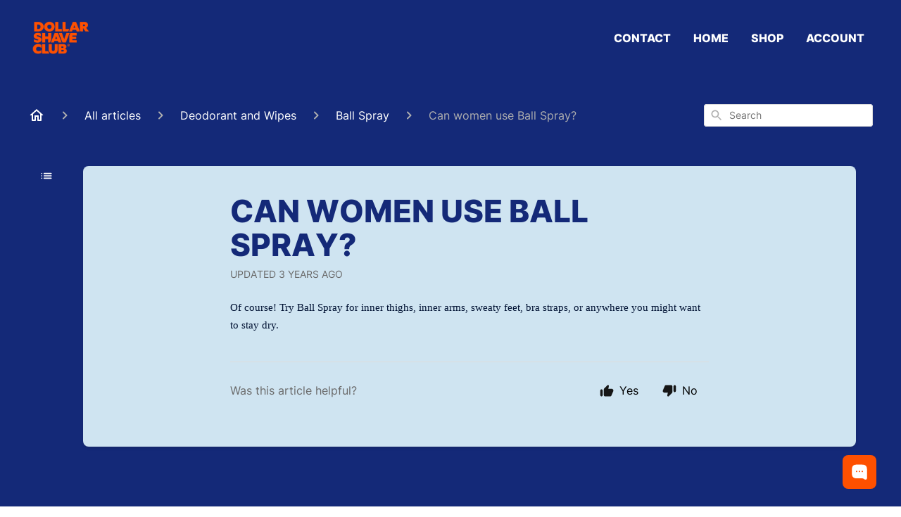

--- FILE ---
content_type: text/html; charset=utf-8
request_url: https://ask.dollarshaveclub.com/en-US/can-women-use-ball-spray-194121
body_size: 67308
content:
<!DOCTYPE html><html lang="en-US"><head><meta charSet="utf-8"/><meta name="viewport" content="width=device-width"/><link rel="preconnect" href="https://fonts.googleapis.com"/><link rel="preconnect" href="https://fonts.gstatic.com" crossorigin="anonymous"/><link rel="stylesheet" type="text/css" data-href="https://fonts.googleapis.com/css2?family=Inter:wght@400;500;600&amp;display=swap" data-optimized-fonts="true"/><link rel="alternate" hrefLang="en-au" href="https://au-help.dollarshaveclub.com/en-US"/><link rel="alternate" hrefLang="en-ca" href="https://ca-help.dollarshaveclub.com/en-US"/><link rel="alternate" hrefLang="fr-ca" href="https://ca-help.dollarshaveclub.com/fr-FR"/><link rel="alternate" hrefLang="en-gb" href="https://uk-help.dollarshaveclub.com/en-US"/><link rel="alternate" hrefLang="x-default" href="https://ask.dollarshaveclub.com/en-US"/><style>
  /* Required styles for widget functionality - Add these to your website */
  .show-chat-widget-button {
      display: block !important;
  }
  #chat-button {
      display: none;
  }
  #kodif-chat-widget {
      display: none;
  }
</style><style>
.ghc-main-wrapper, .ghc-header-wrapper, .ghc-header-menu-container {
    background-color: #142978 !important;
}
.ghc-header-menu-container nav>a {
    color: #ffffff;
    font-weight: 800;
    text-transform: uppercase;
}
.ghc-header-menu-container nav>a:hover, .ghc-header-menu-container nav>a:active {
    color: #ffffff;
    text-decoration: underline;
}
.banner-text {
    color: #ffffff !important;
    font-weight: 700;
    text-transform: uppercase;
    text-wrap-style: balance;
}
.ghc-brand-container {
    height:60px !important;
}
svg[data-testid="header-mobile-menu-icon"] {
    fill: #ffffff;
}
div[data-testid="mobile-menu"], div[data-testid="mobile-menu"]>div {
    background-color: #142978;
}
div[data-testid="mobile-menu"] svg {
    fill: #ffffff;
}
div[class^="ghc-ssp-button-"], .ghc-category-card {
    background-color: #CFE4F1 !important;
}
.ghc-category-title {
    color: #142978;
}
.ghc-labeled-display-mode-switch, .ghc-content-section__heading-container>div>a {
    color: #ffffff !important;
}
.ghc-content-section__heading-container>div>a::after {
    background-color: #ffffff;
}
#display-mode-list-icon, #display-mode-grid-icon, .ghc-content-section__heading-container>div>svg {
    fill: #ffffff !important;
}
footer {
    background-color: #142978 !important;
}
footer a, footer a>svg {
    color: #ffffff !important;
    fill: #ffffff !important;
}
.ghc-breadcrumbs-home svg {
    fill: #ffffff;
}
.ghc-breadcrumbs-item a>span {
    color: #ffffff;
}
.ghc-with-navigation-sidebar-v2 main article {
    background-color: #CFE4F1;
}
.ghc-with-navigation-sidebar-v2 main article h1 {
    color: #142978;
    text-transform: uppercase;
    font-weight: 800;
}
.ghc-open-navigation-sidebar div svg {
    fill: #ffffff;
}
.ghc-main-content-container main h1 {
    color: #ffffff;
    text-transform: uppercase;
}
.ghc-article-card-list-section .ghc-article-card {
    background-color: #CFE4F1;
}
.ghc-article-card-list-section .ghc-article-card h4 {
    color: #142978;
}
.ghc-article-card-list-section .ghc-article-card p {
    color: #001233;
}
.fr-view * {
    background-color: transparent !important;
}
.fr-view a {
    text-decoration: underline !important;
}
.ghc-article-rating-container {
    border-top: 1px solid #142978;
}
.ghc-navigation-sidebar, .ghc-navigation-sidebar-category-header, .ghc-navigation-category-header h2 a, .ghc-navigation-article-item h3 a, .ghc-content-section__heading-container h3 {
    color: #ffffff !important;
}
nav.ghc-navigation-sidebar>div>div, .css-99x8tx {
    border-left: none !important;
}
nav.ghc-navigation-sidebar>div>svg {
    fill: #ffffff !important;
}
.logoutButton, .css-ic19kg, .css-1x1th0d {
    color: #ffffff !important;
    fill: #ffffff !important;
}
@media (max-width: 500px) {
    .ghc-with-navigation-sidebar-v2 main article {
        margin: 0 16px;
        border-radius: 8px;
    }
}
</style><title>Can women use Ball Spray?</title><meta property="og:title" content="Can women use Ball Spray?"/><meta name="description" content="Of course! Try Ball Spray for inner thighs, inner arms, sweaty feet, bra straps, or anywhere you might want to stay dry."/><meta property="og:description" content="Of course! Try Ball Spray for inner thighs, inner arms, sweaty feet, bra straps, or anywhere you might want to stay dry."/><meta property="og:type" content="website"/><meta property="og:locale" content="en-US"/><link rel="icon" sizes="468x468" type="image/png" href="https://attachments.gorgias.help/uploads.gorgias.io/MdAV17qv0yxZWgaX/DSC_Crest_Minimal_Orange-a2cd18d9-8b77-46e2-96e7-f4388d2bb987.png"/><link rel="shortcut icon" href="https://attachments.gorgias.help/uploads.gorgias.io/MdAV17qv0yxZWgaX/DSC_Crest_Minimal_Orange-a2cd18d9-8b77-46e2-96e7-f4388d2bb987.png"/><link rel="apple-touch-icon" href="https://attachments.gorgias.help/uploads.gorgias.io/MdAV17qv0yxZWgaX/DSC_Crest_Minimal_Orange-a2cd18d9-8b77-46e2-96e7-f4388d2bb987.png"/><link rel="stylesheet" href="https://cdn.jsdelivr.net/npm/froala-editor@4.0.5/css/froala_style.min.css" type="text/css"/><meta name="next-head-count" content="22"/><meta name="viewport" content="width=device-width, initial-scale=1, maximum-scale=2"/><link data-next-font="" rel="preconnect" href="/" crossorigin="anonymous"/><link rel="preload" href="https://assets.gorgias.help/1f072692bb353b6dee3b90afa5f3e28781bb474a/_next/static/css/3fde3fddbc600aec.css" as="style"/><link rel="stylesheet" href="https://assets.gorgias.help/1f072692bb353b6dee3b90afa5f3e28781bb474a/_next/static/css/3fde3fddbc600aec.css" data-n-g=""/><noscript data-n-css=""></noscript><script defer="" nomodule="" src="https://assets.gorgias.help/1f072692bb353b6dee3b90afa5f3e28781bb474a/_next/static/chunks/polyfills-42372ed130431b0a.js"></script><script src="https://assets.gorgias.help/1f072692bb353b6dee3b90afa5f3e28781bb474a/_next/static/chunks/webpack-f3346d3e8ffd843d.js" defer=""></script><script src="https://assets.gorgias.help/1f072692bb353b6dee3b90afa5f3e28781bb474a/_next/static/chunks/framework-a32fdada02556615.js" defer=""></script><script src="https://assets.gorgias.help/1f072692bb353b6dee3b90afa5f3e28781bb474a/_next/static/chunks/main-97d7c75ecf7cf52b.js" defer=""></script><script src="https://assets.gorgias.help/1f072692bb353b6dee3b90afa5f3e28781bb474a/_next/static/chunks/pages/_app-27416d28f44a7680.js" defer=""></script><script src="https://assets.gorgias.help/1f072692bb353b6dee3b90afa5f3e28781bb474a/_next/static/chunks/1903-23ff1ec26f31d34a.js" defer=""></script><script src="https://assets.gorgias.help/1f072692bb353b6dee3b90afa5f3e28781bb474a/_next/static/chunks/4096-6c8362c45ca7b523.js" defer=""></script><script src="https://assets.gorgias.help/1f072692bb353b6dee3b90afa5f3e28781bb474a/_next/static/chunks/2275-221429e919b006ed.js" defer=""></script><script src="https://assets.gorgias.help/1f072692bb353b6dee3b90afa5f3e28781bb474a/_next/static/chunks/8303-74dceabc329893cc.js" defer=""></script><script src="https://assets.gorgias.help/1f072692bb353b6dee3b90afa5f3e28781bb474a/_next/static/chunks/7799-e343243b1dfaa0b5.js" defer=""></script><script src="https://assets.gorgias.help/1f072692bb353b6dee3b90afa5f3e28781bb474a/_next/static/chunks/pages/%5BslugArticleId%5D-4e795cbb8bb6715b.js" defer=""></script><script src="https://assets.gorgias.help/1f072692bb353b6dee3b90afa5f3e28781bb474a/_next/static/VkR72WtIx-tp6lDi78Rgf/_buildManifest.js" defer=""></script><script src="https://assets.gorgias.help/1f072692bb353b6dee3b90afa5f3e28781bb474a/_next/static/VkR72WtIx-tp6lDi78Rgf/_ssgManifest.js" defer=""></script><link rel="stylesheet" href="https://fonts.googleapis.com/css2?family=Inter:wght@400;500;600&display=swap"/></head><body><div id="__next"><div class="ghc-app"><style data-emotion="css-global 1wwps27">:root{--ghc-primary-color:#001233;--ghc-primary-font-family:"Inter";}html{line-height:1.15;-webkit-text-size-adjust:100%;}body{margin:0;}main{display:block;}h1{font-size:2em;margin:0.67em 0;}hr{box-sizing:content-box;height:0;overflow:visible;}pre{font-family:monospace,monospace;font-size:1em;}a{background-color:transparent;}abbr[title]{border-bottom:none;-webkit-text-decoration:underline;text-decoration:underline;-webkit-text-decoration:underline dotted;text-decoration:underline dotted;}b,strong{font-weight:bolder;}code,kbd,samp{font-family:monospace,monospace;font-size:1em;}small{font-size:80%;}sub,sup{font-size:75%;line-height:0;position:relative;vertical-align:baseline;}sub{bottom:-0.25em;}sup{top:-0.5em;}img{border-style:none;}button,input,optgroup,select,textarea{font-family:inherit;font-size:100%;line-height:1.15;margin:0;}button,input{overflow:visible;}button,select{text-transform:none;}button,[type="button"],[type="reset"],[type="submit"]{-webkit-appearance:button;}button::-moz-focus-inner,[type="button"]::-moz-focus-inner,[type="reset"]::-moz-focus-inner,[type="submit"]::-moz-focus-inner{border-style:none;padding:0;}button:-moz-focusring,[type="button"]:-moz-focusring,[type="reset"]:-moz-focusring,[type="submit"]:-moz-focusring{outline:1px dotted ButtonText;}fieldset{padding:0.35em 0.75em 0.625em;}legend{box-sizing:border-box;color:inherit;display:table;max-width:100%;padding:0;white-space:normal;}progress{vertical-align:baseline;}textarea{overflow:auto;}[type="checkbox"],[type="radio"]{box-sizing:border-box;padding:0;}[type="number"]::-webkit-inner-spin-button,[type="number"]::-webkit-outer-spin-button{height:auto;}[type="search"]{-webkit-appearance:textfield;outline-offset:-2px;}[type="search"]::-webkit-search-decoration{-webkit-appearance:none;}::-webkit-file-upload-button{-webkit-appearance:button;font:inherit;}details{display:block;}summary{display:-webkit-box;display:-webkit-list-item;display:-ms-list-itembox;display:list-item;}template{display:none;}[hidden]{display:none;}html{box-sizing:border-box;scroll-behavior:smooth;}*,*:before,*:after{box-sizing:inherit;}#nprogress .bar{background:#001233!important;}#nprogress .peg{box-shadow:0 0 10px #001233,0 0 5px #001233;}#nprogress .spinner-icon{border-top-color:#001233;border-left-color:#001233;}.masonry-layout{display:-webkit-box;display:-webkit-flex;display:-ms-flexbox;display:flex;margin-left:-16px;width:auto;}@media (min-width: 768px){.masonry-layout{margin-right:40px;margin-left:40px;}}@media (min-width: 1240px){.masonry-layout{margin-right:0;margin-left:0;}}.masonry-layout_column{-webkit-background-clip:padding-box;background-clip:padding-box;}.masonry-layout_column:not(:first-child){padding-left:16px;}.masonry-layout_column>div{margin-bottom:16px;}</style><style data-emotion="css mk59p0">.css-mk59p0{min-height:100vh;display:-webkit-box;display:-webkit-flex;display:-ms-flexbox;display:flex;-webkit-flex-direction:column;-ms-flex-direction:column;flex-direction:column;-webkit-align-items:stretch;-webkit-box-align:stretch;-ms-flex-align:stretch;align-items:stretch;background-color:#FFFFFF;overflow-y:hidden;}</style><div class="ghc-main-wrapper css-mk59p0 e7zpaoq8"><style data-emotion="css 1xorig4">.css-1xorig4{position:-webkit-sticky;position:sticky;top:0;z-index:100;background-color:#FFFFFF;}</style><div class="ghc-header-wrapper css-1xorig4 e7zpaoq4"><style data-emotion="css umci57">.css-umci57{margin-right:16px;margin-left:16px;}@media (min-width: 568px){.css-umci57{margin-right:28px;margin-left:28px;}}@media (min-width: 768px){.css-umci57{margin-right:40px;margin-left:40px;}}@media (min-width: 1240px){.css-umci57{margin-left:0;margin-right:0;}}@media (min-width: 1240px){.css-umci57{margin-right:auto;margin-left:auto;width:100%;max-width:1200px;}}</style><style data-emotion="css 1pv47rk">.css-1pv47rk{display:-webkit-box;display:-webkit-flex;display:-ms-flexbox;display:flex;-webkit-flex-direction:row;-ms-flex-direction:row;flex-direction:row;-webkit-align-items:center;-webkit-box-align:center;-ms-flex-align:center;align-items:center;-webkit-box-pack:justify;-webkit-justify-content:space-between;justify-content:space-between;padding:20px 0;background-color:#FFFFFF;margin-right:16px;margin-left:16px;}@media (min-width: 1240px){.css-1pv47rk{padding:24px 0;}}@media (min-width: 568px){.css-1pv47rk{margin-right:28px;margin-left:28px;}}@media (min-width: 768px){.css-1pv47rk{margin-right:40px;margin-left:40px;}}@media (min-width: 1240px){.css-1pv47rk{margin-left:0;margin-right:0;}}@media (min-width: 1240px){.css-1pv47rk{margin-right:auto;margin-left:auto;width:100%;max-width:1200px;}}</style><header class="ghc-header-menu-container e7zpaoq3 css-1pv47rk e1fhn3j92" data-testid="header"><style data-emotion="css 1590xb2">.css-1590xb2{-webkit-flex:0 1 auto;-ms-flex:0 1 auto;flex:0 1 auto;height:32px;position:relative;-webkit-align-self:stretch;-ms-flex-item-align:stretch;align-self:stretch;margin:0;}@media (min-width: 320px){.css-1590xb2{max-width:calc(100% - 40px);}}@media (min-width: 568px){.css-1590xb2{max-width:initial;}}@media (min-width: 1240px){.css-1590xb2{overflow:hidden;}}</style><div class="ghc-brand-container css-1590xb2 e1e45vw83"><style data-emotion="css 47xh8o">.css-47xh8o{-webkit-text-decoration:none;text-decoration:none;color:inherit;cursor:pointer;}</style><a class="css-47xh8o e1e45vw80" href="https://us.dollarshaveclub.com/"><style data-emotion="css 1jzv44t">.css-1jzv44t{object-fit:contain;object-position:left center;height:100%;width:auto;max-width:100%;}</style><img alt="Dollar Shave Club logo" loading="lazy" width="180" height="32" decoding="async" data-nimg="1" class="css-1jzv44t e1e45vw81" style="color:transparent" sizes="180px" srcSet="https://attachments.gorgias.help/cdn-cgi/image/quality=100,width=16/https://attachments.gorgias.help/uploads.gorgias.io/MdAV17qv0yxZWgaX/LOGO-orangestacked-31863378-1b0c-492c-b68f-6fb4218bdcce.png 16w, https://attachments.gorgias.help/cdn-cgi/image/quality=100,width=32/https://attachments.gorgias.help/uploads.gorgias.io/MdAV17qv0yxZWgaX/LOGO-orangestacked-31863378-1b0c-492c-b68f-6fb4218bdcce.png 32w, https://attachments.gorgias.help/cdn-cgi/image/quality=100,width=48/https://attachments.gorgias.help/uploads.gorgias.io/MdAV17qv0yxZWgaX/LOGO-orangestacked-31863378-1b0c-492c-b68f-6fb4218bdcce.png 48w, https://attachments.gorgias.help/cdn-cgi/image/quality=100,width=64/https://attachments.gorgias.help/uploads.gorgias.io/MdAV17qv0yxZWgaX/LOGO-orangestacked-31863378-1b0c-492c-b68f-6fb4218bdcce.png 64w, https://attachments.gorgias.help/cdn-cgi/image/quality=100,width=96/https://attachments.gorgias.help/uploads.gorgias.io/MdAV17qv0yxZWgaX/LOGO-orangestacked-31863378-1b0c-492c-b68f-6fb4218bdcce.png 96w, https://attachments.gorgias.help/cdn-cgi/image/quality=100,width=128/https://attachments.gorgias.help/uploads.gorgias.io/MdAV17qv0yxZWgaX/LOGO-orangestacked-31863378-1b0c-492c-b68f-6fb4218bdcce.png 128w, https://attachments.gorgias.help/cdn-cgi/image/quality=100,width=256/https://attachments.gorgias.help/uploads.gorgias.io/MdAV17qv0yxZWgaX/LOGO-orangestacked-31863378-1b0c-492c-b68f-6fb4218bdcce.png 256w, https://attachments.gorgias.help/cdn-cgi/image/quality=100,width=384/https://attachments.gorgias.help/uploads.gorgias.io/MdAV17qv0yxZWgaX/LOGO-orangestacked-31863378-1b0c-492c-b68f-6fb4218bdcce.png 384w, https://attachments.gorgias.help/cdn-cgi/image/quality=100,width=640/https://attachments.gorgias.help/uploads.gorgias.io/MdAV17qv0yxZWgaX/LOGO-orangestacked-31863378-1b0c-492c-b68f-6fb4218bdcce.png 640w, https://attachments.gorgias.help/cdn-cgi/image/quality=100,width=750/https://attachments.gorgias.help/uploads.gorgias.io/MdAV17qv0yxZWgaX/LOGO-orangestacked-31863378-1b0c-492c-b68f-6fb4218bdcce.png 750w, https://attachments.gorgias.help/cdn-cgi/image/quality=100,width=828/https://attachments.gorgias.help/uploads.gorgias.io/MdAV17qv0yxZWgaX/LOGO-orangestacked-31863378-1b0c-492c-b68f-6fb4218bdcce.png 828w, https://attachments.gorgias.help/cdn-cgi/image/quality=100,width=1080/https://attachments.gorgias.help/uploads.gorgias.io/MdAV17qv0yxZWgaX/LOGO-orangestacked-31863378-1b0c-492c-b68f-6fb4218bdcce.png 1080w, https://attachments.gorgias.help/cdn-cgi/image/quality=100,width=1200/https://attachments.gorgias.help/uploads.gorgias.io/MdAV17qv0yxZWgaX/LOGO-orangestacked-31863378-1b0c-492c-b68f-6fb4218bdcce.png 1200w, https://attachments.gorgias.help/cdn-cgi/image/quality=100,width=1920/https://attachments.gorgias.help/uploads.gorgias.io/MdAV17qv0yxZWgaX/LOGO-orangestacked-31863378-1b0c-492c-b68f-6fb4218bdcce.png 1920w, https://attachments.gorgias.help/cdn-cgi/image/quality=100,width=2048/https://attachments.gorgias.help/uploads.gorgias.io/MdAV17qv0yxZWgaX/LOGO-orangestacked-31863378-1b0c-492c-b68f-6fb4218bdcce.png 2048w, https://attachments.gorgias.help/cdn-cgi/image/quality=100,width=3840/https://attachments.gorgias.help/uploads.gorgias.io/MdAV17qv0yxZWgaX/LOGO-orangestacked-31863378-1b0c-492c-b68f-6fb4218bdcce.png 3840w" src="https://attachments.gorgias.help/cdn-cgi/image/quality=100,width=3840/https://attachments.gorgias.help/uploads.gorgias.io/MdAV17qv0yxZWgaX/LOGO-orangestacked-31863378-1b0c-492c-b68f-6fb4218bdcce.png"/></a></div><style data-emotion="css zwxsua">.css-zwxsua{display:none;text-align:right;}@media (min-width: 1240px){.css-zwxsua{display:grid;grid-gap:8px;grid-template-columns:repeat(4, auto);}}</style><nav data-testid="header-nav-items" aria-label="Primary menu" class="css-zwxsua e1fhn3j90"><style data-emotion="css 1o1fut0">.css-1o1fut0{font-family:var(--ghc-primary-font-family),sans-serif;-webkit-font-smoothing:antialiased;-moz-osx-font-smoothing:grayscale;font-style:normal;font-weight:normal;font-size:16px;line-height:24px;-webkit-text-decoration:none;text-decoration:none;padding:6px 12px;color:#6A6A6A;-webkit-transition:color 200ms linear;transition:color 200ms linear;}.css-1o1fut0:hover,.css-1o1fut0:active{color:#161616;}</style><a href="https://ask.dollarshaveclub.com/en-US/how-do-i-contact-you-192340" target="_blank" class="css-1o1fut0 e1zzhym0">Contact</a><a href="https://www.dollarshaveclub.com/" target="_blank" class="css-1o1fut0 e1zzhym0">Home</a><a href="https://www.dollarshaveclub.com/shop" target="_blank" class="css-1o1fut0 e1zzhym0">Shop</a><a href="https://www.dollarshaveclub.com/account" target="_blank" class="css-1o1fut0 e1zzhym0">Account</a></nav><style data-emotion="css f1ydhg">.css-f1ydhg{fill:#6A6A6A;}@media (min-width: 1240px){.css-f1ydhg{display:none;}}</style><svg width="24" height="24" viewBox="0 0 24 24" fill="#161616" xmlns="http://www.w3.org/2000/svg" data-testid="header-mobile-menu-icon" aria-hidden="true" class="css-f1ydhg e1fhn3j91"><path d="M4 18H20C20.55 18 21 17.55 21 17C21 16.45 20.55 16 20 16H4C3.45 16 3 16.45 3 17C3 17.55 3.45 18 4 18ZM4 13H20C20.55 13 21 12.55 21 12C21 11.45 20.55 11 20 11H4C3.45 11 3 11.45 3 12C3 12.55 3.45 13 4 13ZM3 7C3 7.55 3.45 8 4 8H20C20.55 8 21 7.55 21 7C21 6.45 20.55 6 20 6H4C3.45 6 3 6.45 3 7Z"></path></svg><style data-emotion="css ukedaw">.css-ukedaw{display:none;background-color:#FFFFFF;position:fixed;height:100%;left:0;right:0;top:0;bottom:0;width:100%;}@media (min-width: 1240px){.css-ukedaw{display:none;}}</style><div class="css-ukedaw e1sdkc694" data-testid="mobile-menu"><style data-emotion="css rtyqw0">.css-rtyqw0{display:-webkit-box;display:-webkit-flex;display:-ms-flexbox;display:flex;-webkit-flex-direction:row;-ms-flex-direction:row;flex-direction:row;-webkit-align-items:center;-webkit-box-align:center;-ms-flex-align:center;align-items:center;-webkit-box-pack:justify;-webkit-justify-content:space-between;justify-content:space-between;padding:20px 0;background-color:#FFFFFF;margin-right:16px;margin-left:16px;}@media (min-width: 568px){.css-rtyqw0{margin-right:28px;margin-left:28px;}}@media (min-width: 768px){.css-rtyqw0{margin-right:40px;margin-left:40px;}}@media (min-width: 1240px){.css-rtyqw0{margin-left:0;margin-right:0;}}@media (min-width: 1240px){.css-rtyqw0{margin-right:auto;margin-left:auto;width:100%;max-width:1200px;}}</style><div class="e7zpaoq3 css-rtyqw0 e1zzhym1"><div class="ghc-brand-container css-1590xb2 e1e45vw83"><a class="css-47xh8o e1e45vw80" href="/en-US"><img alt="Dollar Shave Club logo" loading="lazy" width="180" height="32" decoding="async" data-nimg="1" class="css-1jzv44t e1e45vw81" style="color:transparent" sizes="180px" srcSet="https://attachments.gorgias.help/cdn-cgi/image/quality=100,width=16/https://attachments.gorgias.help/uploads.gorgias.io/MdAV17qv0yxZWgaX/LOGO-orangestacked-31863378-1b0c-492c-b68f-6fb4218bdcce.png 16w, https://attachments.gorgias.help/cdn-cgi/image/quality=100,width=32/https://attachments.gorgias.help/uploads.gorgias.io/MdAV17qv0yxZWgaX/LOGO-orangestacked-31863378-1b0c-492c-b68f-6fb4218bdcce.png 32w, https://attachments.gorgias.help/cdn-cgi/image/quality=100,width=48/https://attachments.gorgias.help/uploads.gorgias.io/MdAV17qv0yxZWgaX/LOGO-orangestacked-31863378-1b0c-492c-b68f-6fb4218bdcce.png 48w, https://attachments.gorgias.help/cdn-cgi/image/quality=100,width=64/https://attachments.gorgias.help/uploads.gorgias.io/MdAV17qv0yxZWgaX/LOGO-orangestacked-31863378-1b0c-492c-b68f-6fb4218bdcce.png 64w, https://attachments.gorgias.help/cdn-cgi/image/quality=100,width=96/https://attachments.gorgias.help/uploads.gorgias.io/MdAV17qv0yxZWgaX/LOGO-orangestacked-31863378-1b0c-492c-b68f-6fb4218bdcce.png 96w, https://attachments.gorgias.help/cdn-cgi/image/quality=100,width=128/https://attachments.gorgias.help/uploads.gorgias.io/MdAV17qv0yxZWgaX/LOGO-orangestacked-31863378-1b0c-492c-b68f-6fb4218bdcce.png 128w, https://attachments.gorgias.help/cdn-cgi/image/quality=100,width=256/https://attachments.gorgias.help/uploads.gorgias.io/MdAV17qv0yxZWgaX/LOGO-orangestacked-31863378-1b0c-492c-b68f-6fb4218bdcce.png 256w, https://attachments.gorgias.help/cdn-cgi/image/quality=100,width=384/https://attachments.gorgias.help/uploads.gorgias.io/MdAV17qv0yxZWgaX/LOGO-orangestacked-31863378-1b0c-492c-b68f-6fb4218bdcce.png 384w, https://attachments.gorgias.help/cdn-cgi/image/quality=100,width=640/https://attachments.gorgias.help/uploads.gorgias.io/MdAV17qv0yxZWgaX/LOGO-orangestacked-31863378-1b0c-492c-b68f-6fb4218bdcce.png 640w, https://attachments.gorgias.help/cdn-cgi/image/quality=100,width=750/https://attachments.gorgias.help/uploads.gorgias.io/MdAV17qv0yxZWgaX/LOGO-orangestacked-31863378-1b0c-492c-b68f-6fb4218bdcce.png 750w, https://attachments.gorgias.help/cdn-cgi/image/quality=100,width=828/https://attachments.gorgias.help/uploads.gorgias.io/MdAV17qv0yxZWgaX/LOGO-orangestacked-31863378-1b0c-492c-b68f-6fb4218bdcce.png 828w, https://attachments.gorgias.help/cdn-cgi/image/quality=100,width=1080/https://attachments.gorgias.help/uploads.gorgias.io/MdAV17qv0yxZWgaX/LOGO-orangestacked-31863378-1b0c-492c-b68f-6fb4218bdcce.png 1080w, https://attachments.gorgias.help/cdn-cgi/image/quality=100,width=1200/https://attachments.gorgias.help/uploads.gorgias.io/MdAV17qv0yxZWgaX/LOGO-orangestacked-31863378-1b0c-492c-b68f-6fb4218bdcce.png 1200w, https://attachments.gorgias.help/cdn-cgi/image/quality=100,width=1920/https://attachments.gorgias.help/uploads.gorgias.io/MdAV17qv0yxZWgaX/LOGO-orangestacked-31863378-1b0c-492c-b68f-6fb4218bdcce.png 1920w, https://attachments.gorgias.help/cdn-cgi/image/quality=100,width=2048/https://attachments.gorgias.help/uploads.gorgias.io/MdAV17qv0yxZWgaX/LOGO-orangestacked-31863378-1b0c-492c-b68f-6fb4218bdcce.png 2048w, https://attachments.gorgias.help/cdn-cgi/image/quality=100,width=3840/https://attachments.gorgias.help/uploads.gorgias.io/MdAV17qv0yxZWgaX/LOGO-orangestacked-31863378-1b0c-492c-b68f-6fb4218bdcce.png 3840w" src="https://attachments.gorgias.help/cdn-cgi/image/quality=100,width=3840/https://attachments.gorgias.help/uploads.gorgias.io/MdAV17qv0yxZWgaX/LOGO-orangestacked-31863378-1b0c-492c-b68f-6fb4218bdcce.png"/></a></div><style data-emotion="css 1cliq51">.css-1cliq51{fill:#6A6A6A;}</style><svg width="24" height="24" viewBox="0 0 24 24" fill="#161616" xmlns="http://www.w3.org/2000/svg" class="css-1cliq51 e1sdkc692"><path d="M18.3002 5.71022C17.9102 5.32022 17.2802 5.32022 16.8902 5.71022L12.0002 10.5902L7.11022 5.70021C6.72022 5.31021 6.09021 5.31021 5.70021 5.70021C5.31021 6.09021 5.31021 6.72022 5.70021 7.11022L10.5902 12.0002L5.70021 16.8902C5.31021 17.2802 5.31021 17.9102 5.70021 18.3002C6.09021 18.6902 6.72022 18.6902 7.11022 18.3002L12.0002 13.4102L16.8902 18.3002C17.2802 18.6902 17.9102 18.6902 18.3002 18.3002C18.6902 17.9102 18.6902 17.2802 18.3002 16.8902L13.4102 12.0002L18.3002 7.11022C18.6802 6.73022 18.6802 6.09022 18.3002 5.71022Z"></path></svg></div><style data-emotion="css sirhaf">.css-sirhaf{display:grid;grid-gap:8px;padding:16px;}</style><nav class="css-sirhaf e1sdkc693"><a href="https://ask.dollarshaveclub.com/en-US/how-do-i-contact-you-192340" target="_blank" class="css-1o1fut0 e1zzhym0">Contact</a><a href="https://www.dollarshaveclub.com/" target="_blank" class="css-1o1fut0 e1zzhym0">Home</a><a href="https://www.dollarshaveclub.com/shop" target="_blank" class="css-1o1fut0 e1zzhym0">Shop</a><a href="https://www.dollarshaveclub.com/account" target="_blank" class="css-1o1fut0 e1zzhym0">Account</a></nav><style data-emotion="css c4j36v">.css-c4j36v{margin-block-start:4px;margin-block-end:4px;border:0;height:1px;background:#DDDDDD;}</style><hr class="css-c4j36v e1sdkc690"/><nav class="css-sirhaf e1sdkc693"><style data-emotion="css 1x1th0d">.css-1x1th0d{font-family:var(--ghc-primary-font-family),sans-serif;-webkit-font-smoothing:antialiased;-moz-osx-font-smoothing:grayscale;font-style:normal;font-weight:normal;font-size:16px;line-height:24px;-webkit-text-decoration:none;text-decoration:none;padding:6px 12px;color:#6A6A6A;-webkit-transition:color 200ms linear;transition:color 200ms linear;border:none;background:none;display:-webkit-box;display:-webkit-flex;display:-ms-flexbox;display:flex;gap:4px;-webkit-align-items:center;-webkit-box-align:center;-ms-flex-align:center;align-items:center;}.css-1x1th0d:hover,.css-1x1th0d:active{color:#161616;}</style><button class="css-1x1th0d e1sdkc691"><style data-emotion="css 19hyj68">.css-19hyj68{position:relative;height:1em;width:1em;}</style><div class="css-19hyj68 e1u3bja70"><img alt="English (US)" decoding="async" data-nimg="fill" style="position:absolute;height:100%;width:100%;left:0;top:0;right:0;bottom:0;color:transparent" src="[data-uri]"/></div> <!-- -->English (US)</button></nav></div></header></div><style data-emotion="css m8poij">.css-m8poij{margin-right:16px;margin-left:16px;}@media (min-width: 568px){.css-m8poij{margin-right:28px;margin-left:28px;}}@media (min-width: 768px){.css-m8poij{margin-right:40px;margin-left:40px;}}@media (min-width: 1240px){.css-m8poij{margin-left:0;margin-right:0;}}@media (min-width: 1240px){.css-m8poij{margin:auto;width:100%;max-width:1200px;}}</style><div class="css-m8poij e7zpaoq7"></div><style data-emotion="css 1wqde3n">.css-1wqde3n{-webkit-flex:1;-ms-flex:1;flex:1;display:-webkit-box;display:-webkit-flex;display:-ms-flexbox;display:flex;-webkit-flex-direction:column;-ms-flex-direction:column;flex-direction:column;position:relative;margin:0;}@media (min-width: 768px){.css-1wqde3n{margin:16px 0 56px;-webkit-box-pack:initial;-ms-flex-pack:initial;-webkit-justify-content:initial;justify-content:initial;}}@media (min-width: 1240px){.css-1wqde3n{width:100%;margin:24px auto 56px;max-width:1200px;}}</style><div class="ghc-main-content-container css-1wqde3n e7zpaoq6"><style data-emotion="css 1yd23ty">.css-1yd23ty{margin-right:16px;margin-left:16px;}@media (min-width: 568px){.css-1yd23ty{margin-right:28px;margin-left:28px;}}@media (min-width: 768px){.css-1yd23ty{margin-right:40px;margin-left:40px;}}@media (min-width: 1240px){.css-1yd23ty{margin-left:0;margin-right:0;}}@media (min-width: 768px){.css-1yd23ty{margin-bottom:16px;}}</style><div class="css-1yd23ty e9fe0vc5"><style data-emotion="css zy42vf">.css-zy42vf{display:-webkit-box;display:-webkit-flex;display:-ms-flexbox;display:flex;-webkit-box-flex-wrap:wrap;-webkit-flex-wrap:wrap;-ms-flex-wrap:wrap;flex-wrap:wrap;-webkit-box-pack:justify;-webkit-justify-content:space-between;justify-content:space-between;-webkit-align-items:center;-webkit-box-align:center;-ms-flex-align:center;align-items:center;min-height:64px;padding-bottom:16px;}@media (min-width: 768px){.css-zy42vf{-webkit-box-flex-wrap:initial;-webkit-flex-wrap:initial;-ms-flex-wrap:initial;flex-wrap:initial;-webkit-box-pack:initial;-ms-flex-pack:initial;-webkit-justify-content:initial;justify-content:initial;-webkit-align-items:initial;-webkit-box-align:initial;-ms-flex-align:initial;align-items:initial;display:grid;grid-template-columns:1fr 240px;}}</style><div class="css-zy42vf e9fe0vc4"><style data-emotion="css 4n65xp">.css-4n65xp{display:-webkit-box;display:-webkit-flex;display:-ms-flexbox;display:flex;-webkit-box-flex-wrap:wrap;-webkit-flex-wrap:wrap;-ms-flex-wrap:wrap;flex-wrap:wrap;-webkit-box-pack:justify;-webkit-justify-content:space-between;justify-content:space-between;-webkit-align-items:center;-webkit-box-align:center;-ms-flex-align:center;align-items:center;}</style><div class="css-4n65xp e9fe0vc3"><style data-emotion="css 1v3caum">.css-1v3caum{padding-top:16px;}</style><style data-emotion="css 1j8ix88">.css-1j8ix88{-webkit-flex:1 0 auto;-ms-flex:1 0 auto;flex:1 0 auto;display:-webkit-box;display:-webkit-flex;display:-ms-flexbox;display:flex;-webkit-flex-direction:row;-ms-flex-direction:row;flex-direction:row;-webkit-box-flex-wrap:wrap;-webkit-flex-wrap:wrap;-ms-flex-wrap:wrap;flex-wrap:wrap;-webkit-align-items:center;-webkit-box-align:center;-ms-flex-align:center;align-items:center;max-width:100%;margin-bottom:-16px;padding-top:16px;}.css-1j8ix88>*{margin-bottom:16px;}</style><nav class="ghc-breadcrumbs-container e9fe0vc1 css-1j8ix88 ecpqs3l3" aria-label="Breadcrumb"><a class="ghc-breadcrumbs-home" style="height:24px;width:24px;margin-right:16px" href="/en-US"><style data-emotion="css 1skx4g">.css-1skx4g{cursor:pointer;vertical-align:top;}</style><svg width="24" height="24" viewBox="0 0 24 24" fill="#161616" xmlns="http://www.w3.org/2000/svg" aria-hidden="true" class="css-1skx4g ecpqs3l0"><path d="M11.9998 5.69017L16.8343 10.0412C16.9396 10.136 16.9998 10.2711 16.9998 10.4129V18.0002H14.9998V12.5002C14.9998 12.224 14.7759 12.0002 14.4998 12.0002H9.49978C9.22364 12.0002 8.99978 12.224 8.99978 12.5002V18.0002H6.99978V10.4129C6.99978 10.2711 7.05994 10.136 7.1653 10.0412L11.9998 5.69017ZM12.3343 3.3012C12.1441 3.13007 11.8555 3.13007 11.6653 3.3012L2.96828 11.1285C2.62767 11.4351 2.84452 12.0002 3.30276 12.0002H4.99978V19.0002C4.99978 19.5525 5.4475 20.0002 5.99978 20.0002H9.99978C10.5521 20.0002 10.9998 19.5525 10.9998 19.0002V14.0002H12.9998V19.0002C12.9998 19.5525 13.4475 20.0002 13.9998 20.0002H17.9998C18.5521 20.0002 18.9998 19.5525 18.9998 19.0002V12.0002H20.6968C21.155 12.0002 21.3719 11.4351 21.0313 11.1285L12.3343 3.3012Z"></path></svg></a><style data-emotion="css 5z3jtg">.css-5z3jtg{margin-right:16px;display:-webkit-box;display:-webkit-flex;display:-ms-flexbox;display:flex;-webkit-flex-direction:row;-ms-flex-direction:row;flex-direction:row;-webkit-align-items:center;-webkit-box-align:center;-ms-flex-align:center;align-items:center;}</style><div class="ghc-breadcrumbs-item css-5z3jtg ecpqs3l2"><style data-emotion="css o7nnmj">.css-o7nnmj{margin-right:16px;}</style><style data-emotion="css 1vt6q91">.css-1vt6q91{fill:#AFAFAF;-webkit-transform:rotate(0deg);-moz-transform:rotate(0deg);-ms-transform:rotate(0deg);transform:rotate(0deg);margin-right:16px;}</style><svg width="24" height="24" viewBox="0 0 24 24" fill="#6A6A6A" xmlns="http://www.w3.org/2000/svg" facing="right" aria-hidden="true" class="ecpqs3l1 css-1vt6q91 e18qeao70"><path d="M9.29006 15.8805L13.1701 12.0005L9.29006 8.12047C8.90006 7.73047 8.90006 7.10047 9.29006 6.71047C9.68006 6.32047 10.3101 6.32047 10.7001 6.71047L15.2901 11.3005C15.6801 11.6905 15.6801 12.3205 15.2901 12.7105L10.7001 17.3005C10.3101 17.6905 9.68006 17.6905 9.29006 17.3005C8.91006 16.9105 8.90006 16.2705 9.29006 15.8805Z"></path></svg><style data-emotion="css g65o95">.css-g65o95{-webkit-text-decoration:none;text-decoration:none;}</style><a class="css-g65o95 e1vnn2d20" href="/en-US/articles"><style data-emotion="css 1v0mfn2">.css-1v0mfn2{font-family:var(--ghc-primary-font-family),sans-serif;-webkit-font-smoothing:antialiased;-moz-osx-font-smoothing:grayscale;font-size:16px;font-style:normal;font-weight:400;line-height:24px;letter-spacing:0px;color:#161616;}</style><span class="css-1v0mfn2 e1vnn2d21">All articles</span></a></div><div class="ghc-breadcrumbs-item css-5z3jtg ecpqs3l2"><svg width="24" height="24" viewBox="0 0 24 24" fill="#6A6A6A" xmlns="http://www.w3.org/2000/svg" facing="right" aria-hidden="true" class="ecpqs3l1 css-1vt6q91 e18qeao70"><path d="M9.29006 15.8805L13.1701 12.0005L9.29006 8.12047C8.90006 7.73047 8.90006 7.10047 9.29006 6.71047C9.68006 6.32047 10.3101 6.32047 10.7001 6.71047L15.2901 11.3005C15.6801 11.6905 15.6801 12.3205 15.2901 12.7105L10.7001 17.3005C10.3101 17.6905 9.68006 17.6905 9.29006 17.3005C8.91006 16.9105 8.90006 16.2705 9.29006 15.8805Z"></path></svg><a class="css-g65o95 e1vnn2d20" href="/en-US/articles/deodorant-and-wipes-56496"><span class="css-1v0mfn2 e1vnn2d21">Deodorant and Wipes</span></a></div><div class="ghc-breadcrumbs-item css-5z3jtg ecpqs3l2"><svg width="24" height="24" viewBox="0 0 24 24" fill="#6A6A6A" xmlns="http://www.w3.org/2000/svg" facing="right" aria-hidden="true" class="ecpqs3l1 css-1vt6q91 e18qeao70"><path d="M9.29006 15.8805L13.1701 12.0005L9.29006 8.12047C8.90006 7.73047 8.90006 7.10047 9.29006 6.71047C9.68006 6.32047 10.3101 6.32047 10.7001 6.71047L15.2901 11.3005C15.6801 11.6905 15.6801 12.3205 15.2901 12.7105L10.7001 17.3005C10.3101 17.6905 9.68006 17.6905 9.29006 17.3005C8.91006 16.9105 8.90006 16.2705 9.29006 15.8805Z"></path></svg><a class="css-g65o95 e1vnn2d20" href="/en-US/articles/ball-spray-56497"><span class="css-1v0mfn2 e1vnn2d21">Ball Spray</span></a></div><div class="ghc-breadcrumbs-item css-5z3jtg ecpqs3l2"><svg width="24" height="24" viewBox="0 0 24 24" fill="#6A6A6A" xmlns="http://www.w3.org/2000/svg" facing="right" aria-hidden="true" class="ecpqs3l1 css-1vt6q91 e18qeao70"><path d="M9.29006 15.8805L13.1701 12.0005L9.29006 8.12047C8.90006 7.73047 8.90006 7.10047 9.29006 6.71047C9.68006 6.32047 10.3101 6.32047 10.7001 6.71047L15.2901 11.3005C15.6801 11.6905 15.6801 12.3205 15.2901 12.7105L10.7001 17.3005C10.3101 17.6905 9.68006 17.6905 9.29006 17.3005C8.91006 16.9105 8.90006 16.2705 9.29006 15.8805Z"></path></svg><style data-emotion="css 1pp9xez">.css-1pp9xez{font-family:var(--ghc-primary-font-family),sans-serif;-webkit-font-smoothing:antialiased;-moz-osx-font-smoothing:grayscale;font-size:16px;font-style:normal;font-weight:400;line-height:24px;letter-spacing:0px;color:#AFAFAF;}</style><span class="css-1pp9xez e1vnn2d21">Can women use Ball Spray?</span></div></nav></div><style data-emotion="css 1sh5uvj">.css-1sh5uvj{-webkit-flex:1 0 240px;-ms-flex:1 0 240px;flex:1 0 240px;padding-top:16px;}@media (min-width: 568px){.css-1sh5uvj{max-width:240px;}}</style><style data-emotion="css o5rpzk">.css-o5rpzk{position:relative;min-width:240px;-webkit-flex:1 0 240px;-ms-flex:1 0 240px;flex:1 0 240px;padding-top:16px;}@media (min-width: 568px){.css-o5rpzk{max-width:240px;}}</style><div class="e9fe0vc0 css-o5rpzk e1ud3o2f10"><style data-emotion="css vuxxad">.css-vuxxad{width:100%;height:32px;position:relative;}</style><div class="css-vuxxad e1ud3o2f9"><style data-emotion="css 1gaq6r2">.css-1gaq6r2{position:absolute;z-index:1;width:100%;border-radius:4px;background:#FFFFFF;padding:6px 8px;}.css-1gaq6r2::after{content:'';background:#FFFFFF;position:absolute;z-index:-1;top:0;left:0;width:100%;height:100%;border-radius:4px;border-style:solid;border-color:#DDDDDD;border-width:1px;}.css-1gaq6r2::after[aria-expanded='true']::after{border-width:2px;}</style><div role="combobox" aria-expanded="false" aria-haspopup="listbox" aria-labelledby="algolia-search-combobox-label" class="css-1gaq6r2 e1ud3o2f8"><style data-emotion="css 8xhv84">.css-8xhv84{width:100%;display:-webkit-box;display:-webkit-flex;display:-ms-flexbox;display:flex;}</style><form action="" novalidate="" role="search" class="css-8xhv84 e1ud3o2f7"><style data-emotion="css 10pl228">.css-10pl228{width:20px;height:20px;padding:0;border:0;background:none;}.css-10pl228 svg{width:20px;height:20px;overflow:inherit;vertical-align:top;}</style><div aria-hidden="true" class="css-10pl228 e1ud3o2f12"><style data-emotion="css r01nf4">.css-r01nf4 path{fill:#AFAFAF;}</style><svg width="24" height="24" viewBox="0 0 24 24" fill="none" xmlns="http://www.w3.org/2000/svg" class="css-r01nf4 e1ud3o2f4"><path d="M15.5001 14H14.7101L14.4301 13.73C15.6301 12.33 16.2501 10.42 15.9101 8.39002C15.4401 5.61002 13.1201 3.39002 10.3201 3.05002C6.09014 2.53002 2.53014 6.09001 3.05014 10.32C3.39014 13.12 5.61014 15.44 8.39014 15.91C10.4201 16.25 12.3301 15.63 13.7301 14.43L14.0001 14.71V15.5L18.2501 19.75C18.6601 20.16 19.3301 20.16 19.7401 19.75C20.1501 19.34 20.1501 18.67 19.7401 18.26L15.5001 14ZM9.50014 14C7.01014 14 5.00014 11.99 5.00014 9.50002C5.00014 7.01002 7.01014 5.00002 9.50014 5.00002C11.9901 5.00002 14.0001 7.01002 14.0001 9.50002C14.0001 11.99 11.9901 14 9.50014 14Z" fill="#161616"></path></svg></div><style data-emotion="css 1ixuqoh">.css-1ixuqoh{clip:rect(1px, 1px, 1px, 1px);-webkit-clip-path:inset(50%);clip-path:inset(50%);height:1px;width:1px;margin:-1px;overflow:hidden;padding:0;position:absolute;}</style><label id="algolia-search-combobox-label" for="algolia-search-combobox-input" class="css-1ixuqoh e1ud3o2f11">Search</label><style data-emotion="css xufeo3">.css-xufeo3{width:100%;margin:0 8px;font-family:var(--ghc-primary-font-family),sans-serif;-webkit-font-smoothing:antialiased;-moz-osx-font-smoothing:grayscale;font-size:14px;line-height:20px;-webkit-appearance:none;-moz-appearance:none;-ms-appearance:none;appearance:none;border:none;outline:none;padding:0;background-color:white;}.css-xufeo3::-webkit-search-cancel-button{-webkit-appearance:none;}</style><input aria-autocomplete="both" aria-labelledby="algolia-search-combobox-label" id="algolia-search-combobox-input" autoComplete="off" autoCorrect="off" autoCapitalize="off" enterKeyHint="search" spellcheck="false" placeholder="Search" maxLength="512" type="search" class="css-xufeo3 e1ud3o2f6" value=""/></form></div></div></div></div></div><style data-emotion="css 10ka66o">.css-10ka66o{display:-webkit-box;display:-webkit-flex;display:-ms-flexbox;display:flex;-webkit-flex-direction:column;-ms-flex-direction:column;flex-direction:column;-webkit-box-flex:1;-webkit-flex-grow:1;-ms-flex-positive:1;flex-grow:1;}@media (min-width: 1240px){.css-10ka66o{-webkit-flex-direction:row;-ms-flex-direction:row;flex-direction:row;}}</style><div class="ghc-with-navigation-sidebar-v2 css-10ka66o e15e7tjv6"><style data-emotion="css 1wy1qtd">.css-1wy1qtd{margin-left:16px;}@media (min-width: 568px){.css-1wy1qtd{margin-left:24px;}}@media (min-width: 768px){.css-1wy1qtd{margin-left:64px;}}@media (min-width: 1240px){.css-1wy1qtd{margin-left:7.7px;display:block;}}</style><div class="css-1wy1qtd e15e7tjv2"><style data-emotion="css hxq15f">.css-hxq15f{margin-right:10.5px;margin-top:20px;min-width:36px;min-height:36px;display:none;position:-webkit-sticky;position:sticky;top:100px;}.css-hxq15f:hover{cursor:pointer;}@media (min-width: 1240px){.css-hxq15f{display:inline-block;}}</style><div class="ghc-open-navigation-sidebar css-hxq15f e17yqjk03"><style data-emotion="css ixolil">.css-ixolil{width:36px;height:36px;display:inline-block;position:absolute;top:0;left:0;}</style><div class="css-ixolil e17yqjk01"><style data-emotion="css 13yciqn">.css-13yciqn{position:absolute;top:50%;left:50%;-webkit-transform:translate(-50%, -50%);-moz-transform:translate(-50%, -50%);-ms-transform:translate(-50%, -50%);transform:translate(-50%, -50%);fill:#001233;width:16px;height:16px;}</style><svg width="15" height="8.33" viewBox="0 0 16 10" xmlns="http://www.w3.org/2000/svg" aria-hidden="true" class="css-13yciqn e17yqjk00"><path d="M1.33333 5.83398C1.79167 5.83398 2.16667 5.45898 2.16667 5.00065C2.16667 4.54232 1.79167 4.16732 1.33333 4.16732C0.875 4.16732 0.5 4.54232 0.5 5.00065C0.5 5.45898 0.875 5.83398 1.33333 5.83398ZM1.33333 9.16732C1.79167 9.16732 2.16667 8.79232 2.16667 8.33398C2.16667 7.87565 1.79167 7.50065 1.33333 7.50065C0.875 7.50065 0.5 7.87565 0.5 8.33398C0.5 8.79232 0.875 9.16732 1.33333 9.16732ZM1.33333 2.50065C1.79167 2.50065 2.16667 2.12565 2.16667 1.66732C2.16667 1.20898 1.79167 0.833984 1.33333 0.833984C0.875 0.833984 0.5 1.20898 0.5 1.66732C0.5 2.12565 0.875 2.50065 1.33333 2.50065ZM4.66667 5.83398H14.6667C15.125 5.83398 15.5 5.45898 15.5 5.00065C15.5 4.54232 15.125 4.16732 14.6667 4.16732H4.66667C4.20833 4.16732 3.83333 4.54232 3.83333 5.00065C3.83333 5.45898 4.20833 5.83398 4.66667 5.83398ZM4.66667 9.16732H14.6667C15.125 9.16732 15.5 8.79232 15.5 8.33398C15.5 7.87565 15.125 7.50065 14.6667 7.50065H4.66667C4.20833 7.50065 3.83333 7.87565 3.83333 8.33398C3.83333 8.79232 4.20833 9.16732 4.66667 9.16732ZM3.83333 1.66732C3.83333 2.12565 4.20833 2.50065 4.66667 2.50065H14.6667C15.125 2.50065 15.5 2.12565 15.5 1.66732C15.5 1.20898 15.125 0.833984 14.6667 0.833984H4.66667C4.20833 0.833984 3.83333 1.20898 3.83333 1.66732ZM1.33333 5.83398C1.79167 5.83398 2.16667 5.45898 2.16667 5.00065C2.16667 4.54232 1.79167 4.16732 1.33333 4.16732C0.875 4.16732 0.5 4.54232 0.5 5.00065C0.5 5.45898 0.875 5.83398 1.33333 5.83398ZM1.33333 9.16732C1.79167 9.16732 2.16667 8.79232 2.16667 8.33398C2.16667 7.87565 1.79167 7.50065 1.33333 7.50065C0.875 7.50065 0.5 7.87565 0.5 8.33398C0.5 8.79232 0.875 9.16732 1.33333 9.16732ZM1.33333 2.50065C1.79167 2.50065 2.16667 2.12565 2.16667 1.66732C2.16667 1.20898 1.79167 0.833984 1.33333 0.833984C0.875 0.833984 0.5 1.20898 0.5 1.66732C0.5 2.12565 0.875 2.50065 1.33333 2.50065ZM4.66667 5.83398H14.6667C15.125 5.83398 15.5 5.45898 15.5 5.00065C15.5 4.54232 15.125 4.16732 14.6667 4.16732H4.66667C4.20833 4.16732 3.83333 4.54232 3.83333 5.00065C3.83333 5.45898 4.20833 5.83398 4.66667 5.83398ZM4.66667 9.16732H14.6667C15.125 9.16732 15.5 8.79232 15.5 8.33398C15.5 7.87565 15.125 7.50065 14.6667 7.50065H4.66667C4.20833 7.50065 3.83333 7.87565 3.83333 8.33398C3.83333 8.79232 4.20833 9.16732 4.66667 9.16732ZM3.83333 1.66732C3.83333 2.12565 4.20833 2.50065 4.66667 2.50065H14.6667C15.125 2.50065 15.5 2.12565 15.5 1.66732C15.5 1.20898 15.125 0.833984 14.6667 0.833984H4.66667C4.20833 0.833984 3.83333 1.20898 3.83333 1.66732Z"></path></svg></div><style data-emotion="css sspyeu">.css-sspyeu{font-family:var(--ghc-primary-font-family),sans-serif;-webkit-font-smoothing:antialiased;-moz-osx-font-smoothing:grayscale;display:inline-block;font-style:normal;font-weight:500;font-size:16px;line-height:36px;height:36px;margin-left:42px;color:#001233;}@media (min-width: 1240px){.css-sspyeu{display:none;}}</style><div class="css-sspyeu e17yqjk02">All articles</div></div></div><style data-emotion="css 1bax7q2">.css-1bax7q2{-webkit-box-flex:1;-webkit-flex-grow:1;-ms-flex-positive:1;flex-grow:1;padding-top:24px;margin-right:0;margin-left:0;min-width:0;}@media (min-width: 768px){.css-1bax7q2{margin-right:40px;margin-left:40px;padding:24px;}}@media (min-width: 1240px){.css-1bax7q2{margin-left:0;margin-right:0;}}</style><main class="css-1bax7q2 e15e7tjv3"><style data-emotion="css xywlaq">.css-xywlaq{display:-webkit-box;display:-webkit-flex;display:-ms-flexbox;display:flex;position:relative;-webkit-flex-direction:row;-ms-flex-direction:row;flex-direction:row;-webkit-box-pack:justify;-webkit-justify-content:space-between;justify-content:space-between;background-color:white;padding:64px 16px;-webkit-transition:flex 200ms ease-in-out;transition:flex 200ms ease-in-out;}@media (min-width: 568px){.css-xywlaq{padding:40px 28px;}}@media (min-width: 768px){.css-xywlaq{padding:40px 40px;}}@media (min-width: 1240px){.css-xywlaq{box-shadow:0px 2px 4px rgba(22, 22, 22, 0.16);border-radius:8px;}}</style><article class="css-xywlaq e1rds97d0"><style data-emotion="css uxnqbg">.css-uxnqbg{-webkit-flex:1;-ms-flex:1;flex:1;max-width:680px;width:100%;margin-left:auto;margin-right:auto;border-right:none;-webkit-transition:flex 200ms ease-in-out;transition:flex 200ms ease-in-out;}@media (min-width: 1240px){.css-uxnqbg{padding-right:0;}}</style><div class="css-uxnqbg esh4dx10"><style data-emotion="css 1sxvjag">.css-1sxvjag{font-family:var(--ghc-primary-font-family),sans-serif;-webkit-font-smoothing:antialiased;-moz-osx-font-smoothing:grayscale;font-style:normal;font-weight:600;font-size:44px;line-height:48px;font-feature-settings:'pnum' on,'lnum' on,'kern' off;margin-block-end:24px;margin-block-start:0;}.css-1sxvjag span{display:block;font-size:14px;font-weight:400;color:#6A6A6A;line-height:20px;margin-top:8px;}.css-1sxvjag span::first-letter{text-transform:uppercase;}</style><h1 class="css-1sxvjag emb87x80">Can women use Ball Spray?<span class="ghc-last-updated">Updated<!-- --> <!-- -->3 years ago</span></h1><style data-emotion="css vxojii">.css-vxojii{color:#161616;font-family:var(--ghc-primary-font-family),sans-serif;-webkit-font-smoothing:antialiased;-moz-osx-font-smoothing:grayscale;font-weight:400;font-style:normal;font-size:16px;line-height:24px;}.css-vxojii p,.css-vxojii h1,.css-vxojii h2,.css-vxojii h3,.css-vxojii h4,.css-vxojii h5,.css-vxojii h6,.css-vxojii ul,.css-vxojii blockquote,.css-vxojii table,.css-vxojii pre,.css-vxojii figure{margin-block-start:0;-webkit-margin-start:0;margin-inline-start:0;-webkit-margin-end:0;margin-inline-end:0;margin-block-end:24px;scroll-margin-top:84px;}.css-vxojii p,.css-vxojii li{font-family:var(--ghc-primary-font-family),sans-serif;-webkit-font-smoothing:antialiased;-moz-osx-font-smoothing:grayscale;font-weight:400;font-style:normal;font-size:16px;line-height:24px;}.css-vxojii strong{font-weight:600;}.css-vxojii em{font-style:italic;}.css-vxojii a{color:#001233;-webkit-text-decoration:none;text-decoration:none;cursor:pointer;-webkit-transition:color 200ms linear;transition:color 200ms linear;}.css-vxojii a:hover,.css-vxojii a:active{color:#2d385d;}.css-vxojii h1{font-family:var(--ghc-primary-font-family),sans-serif;-webkit-font-smoothing:antialiased;-moz-osx-font-smoothing:grayscale;font-style:normal;font-weight:600;font-size:40px;line-height:48px;font-feature-settings:'pnum' on,'lnum' on,'kern' off;}.css-vxojii h2{font-family:var(--ghc-primary-font-family),sans-serif;-webkit-font-smoothing:antialiased;-moz-osx-font-smoothing:grayscale;font-style:normal;font-weight:600;font-size:32px;line-height:40px;font-feature-settings:'pnum' on,'lnum' on,'kern' off;}.css-vxojii h3{font-family:var(--ghc-primary-font-family),sans-serif;-webkit-font-smoothing:antialiased;-moz-osx-font-smoothing:grayscale;font-style:normal;font-weight:600;font-size:24px;line-height:32px;}.css-vxojii h4{font-family:var(--ghc-primary-font-family),sans-serif;-webkit-font-smoothing:antialiased;-moz-osx-font-smoothing:grayscale;font-style:normal;font-weight:600;font-size:20px;line-height:24px;font-feature-settings:'pnum' on,'lnum' on,'kern' off;}.css-vxojii h5{font-family:var(--ghc-primary-font-family),sans-serif;-webkit-font-smoothing:antialiased;-moz-osx-font-smoothing:grayscale;font-style:normal;font-weight:600;font-size:18px;line-height:24px;font-feature-settings:'pnum' on,'lnum' on,'kern' off;}.css-vxojii h6{font-family:var(--ghc-primary-font-family),sans-serif;-webkit-font-smoothing:antialiased;-moz-osx-font-smoothing:grayscale;font-style:normal;font-weight:600;font-size:16px;line-height:24px;}.css-vxojii ul,.css-vxojii ol{-webkit-padding-start:32px;padding-inline-start:32px;}.css-vxojii ul li,.css-vxojii ol li{margin-block-end:8px;}.css-vxojii ul{list-style-type:disc;}.css-vxojii ol ol{list-style-type:lower-alpha;}.css-vxojii img{display:block;max-width:100%;margin-left:auto;margin-right:auto;}.css-vxojii figure{max-width:100%;width:100%;margin-left:auto;margin-right:auto;}.css-vxojii figcaption{font-family:var(--ghc-primary-font-family),sans-serif;-webkit-font-smoothing:antialiased;-moz-osx-font-smoothing:grayscale;font-style:normal;font-weight:normal;font-size:14px;line-height:20px;margin-block-end:8px;margin-block-start:8px;color:#6A6A6A;}.css-vxojii blockquote{color:#161616;border-left:2px solid #DDDDDD;padding-left:20px;}.css-vxojii blockquote p{line-height:32px;}.css-vxojii pre{color:#161616;background-color:#F9F9F9;border:1px solid #EEEEEE;border-radius:4px;padding:16px;overflow:scroll;}.css-vxojii pre{font-family:'Source Code Pro';font-style:normal;font-weight:500;font-size:16px;line-height:24px;}.css-vxojii code{font-family:'Source Code Pro';background:#EEEEEE;border-radius:3px;color:#F24F66;-webkit-padding-start:6px;padding-inline-start:6px;-webkit-padding-end:6px;padding-inline-end:6px;padding-top:2px;padding-bottom:2px;}.css-vxojii table{border-collapse:collapse;table-layout:auto;width:100%!important;}.css-vxojii table th{background:none;text-align:start;}.css-vxojii table th,.css-vxojii table td{border:none;}.css-vxojii th,.css-vxojii td{font-family:var(--ghc-primary-font-family),sans-serif;-webkit-font-smoothing:antialiased;-moz-osx-font-smoothing:grayscale;font-style:normal;font-weight:normal;font-size:14px;line-height:20px;padding:10px 4px;vertical-align:bottom;}.css-vxojii thead{border-bottom:2px solid #DDDDDD;}.css-vxojii tr{border-bottom:1px solid #DDDDDD;}.css-vxojii iframe{width:100%;}.css-vxojii .note-callout,.css-vxojii .tip-callout{position:relative;padding:24px;padding-left:64px;border-radius:4px;background-color:#F9F9F9;}.css-vxojii .note-callout::before,.css-vxojii .tip-callout::before{content:'';width:24px;height:24px;position:absolute;top:24px;left:25px;background-image:url('/img/info-icon.svg');background-repeat:no-repeat;-webkit-background-size:cover;background-size:cover;}.css-vxojii .warning-callout{position:relative;padding:24px;padding-left:64px;border-radius:4px;background-color:#FEF6F7;}.css-vxojii .warning-callout::before{content:'';width:24px;height:24px;position:absolute;top:23px;left:25px;background-image:url('/img/warning-icon.svg');background-repeat:no-repeat;-webkit-background-size:cover;background-size:cover;}</style><div class="fr-view css-vxojii e165p74w0"><p><span id="isPasted" style="color:rgb(0, 18, 51);font-family:DSCSpecter-Regular;font-size:15px;font-style:normal;font-variant-ligatures:normal;font-variant-caps:normal;font-weight:400;letter-spacing:normal;orphans:2;text-align:start;text-indent:0px;text-transform:none;white-space:normal;widows:2;word-spacing:0px;-webkit-text-stroke-width:0px;background-color:rgb(255, 255, 255);text-decoration-thickness:initial;text-decoration-style:initial;text-decoration-color:initial;display:inline !important;float:none">Of course! Try Ball Spray for inner thighs, inner arms, sweaty feet, bra straps, or anywhere you might want to stay dry.</span></p></div><style data-emotion="css f70ni5">.css-f70ni5{border-top:1px solid #DDDDDD;padding:25px 0;margin-top:40px;display:-webkit-box;display:-webkit-flex;display:-ms-flexbox;display:flex;-webkit-flex-direction:row;-ms-flex-direction:row;flex-direction:row;-webkit-box-pack:justify;-webkit-justify-content:space-between;justify-content:space-between;-webkit-align-items:center;-webkit-box-align:center;-ms-flex-align:center;align-items:center;text-align:center;}</style><div class="ghc-article-rating-container css-f70ni5 e1ir0adt1"><style data-emotion="css 1n77o6q">.css-1n77o6q{font-family:var(--ghc-primary-font-family),sans-serif;-webkit-font-smoothing:antialiased;-moz-osx-font-smoothing:grayscale;color:#6A6A6A;}</style><span class="ghc-article-rating-question css-1n77o6q e1ir0adt0"> <!-- -->Was this article helpful?<!-- --> </span> <style data-emotion="css ho1qnd">.css-ho1qnd{display:-webkit-box;display:-webkit-flex;display:-ms-flexbox;display:flex;-webkit-flex-direction:row;-ms-flex-direction:row;flex-direction:row;}</style><div class="css-ho1qnd e1gd830t2"><style data-emotion="css 17rcafo">.css-17rcafo{background-color:transparent;border-radius:4px;padding:6px 16px;margin-left:2px;display:-webkit-box;display:-webkit-flex;display:-ms-flexbox;display:flex;-webkit-align-items:center;-webkit-box-align:center;-ms-flex-align:center;align-items:center;}.css-17rcafo:hover{cursor:pointer;background-color:#00123329;}.css-17rcafo:hover .exsm35t0{fill:#001233;}.css-17rcafo:hover .e1gd830t1{color:#001233;}</style><div class="ghc-article-rating-up css-17rcafo e1gd830t0"><style data-emotion="css daqhqp">.css-daqhqp{fill:#161616;}</style><svg width="20" height="17" viewBox="0 0 20 17" fill="#161616" xmlns="http://www.w3.org/2000/svg" aria-hidden="true" class="css-daqhqp exsm35t0"><path d="M10.9335 0.716478L6.31683 5.33314C6.0085 5.64148 5.8335 6.06648 5.8335 6.50814V14.8331C5.8335 15.7498 6.5835 16.4998 7.50016 16.4998H15.0002C15.6668 16.4998 16.2668 16.0998 16.5335 15.4915L19.2502 9.14981C19.9502 7.49981 18.7418 5.66648 16.9502 5.66648H12.2418L13.0335 1.84981C13.1168 1.43314 12.9918 1.00814 12.6918 0.708145C12.2002 0.224811 11.4168 0.224811 10.9335 0.716478V0.716478ZM2.50016 16.4998C3.41683 16.4998 4.16683 15.7498 4.16683 14.8331V8.16648C4.16683 7.24981 3.41683 6.49981 2.50016 6.49981C1.5835 6.49981 0.833496 7.24981 0.833496 8.16648V14.8331C0.833496 15.7498 1.5835 16.4998 2.50016 16.4998Z"></path></svg><style data-emotion="css y1j2ig">.css-y1j2ig{font-family:var(--ghc-primary-font-family),sans-serif;-webkit-font-smoothing:antialiased;-moz-osx-font-smoothing:grayscale;padding-left:8px;}</style><span class="css-y1j2ig e1gd830t1">Yes</span></div><div class="ghc-article-rating-down css-17rcafo e1gd830t0"><svg width="20" height="17" viewBox="0 0 20 17" fill="#161616" xmlns="http://www.w3.org/2000/svg" aria-hidden="true" class="css-daqhqp exsm35t0"><path d="M9.06675 16.2833L13.6751 11.6667C13.9834 11.3583 14.1584 10.9333 14.1584 10.4917V2.16667C14.1584 1.25 13.4084 0.5 12.4917 0.5H5.00008C4.33341 0.5 3.73341 0.9 3.47508 1.50833L0.758412 7.85C0.050079 9.5 1.25841 11.3333 3.05008 11.3333H7.75841L6.96675 15.15C6.88341 15.5667 7.00841 15.9917 7.30841 16.2917C7.80008 16.775 8.58341 16.775 9.06675 16.2833V16.2833ZM17.5001 0.5C16.5834 0.5 15.8334 1.25 15.8334 2.16667V8.83333C15.8334 9.75 16.5834 10.5 17.5001 10.5C18.4167 10.5 19.1667 9.75 19.1667 8.83333V2.16667C19.1667 1.25 18.4167 0.5 17.5001 0.5Z"></path></svg><span class="css-y1j2ig e1gd830t1">No</span></div></div></div></div></article></main></div></div><style data-emotion="css 1iu51y9">.css-1iu51y9{background-color:#F9F9F9;}</style><footer class="css-1iu51y9 e1n9g1ea11"><style data-emotion="css 1crrt87">.css-1crrt87{display:-webkit-box;display:-webkit-flex;display:-ms-flexbox;display:flex;-webkit-flex-direction:column;-ms-flex-direction:column;flex-direction:column;padding:24px 0px;-webkit-align-items:stretch;-webkit-box-align:stretch;-ms-flex-align:stretch;align-items:stretch;margin-right:16px;margin-left:16px;}@media (min-width: 1240px){.css-1crrt87{display:grid;grid-template-columns:auto;grid-template-rows:auto;}}@media (min-width: 568px){.css-1crrt87{margin-right:28px;margin-left:28px;}}@media (min-width: 768px){.css-1crrt87{margin-right:40px;margin-left:40px;}}@media (min-width: 1240px){.css-1crrt87{margin-left:0;margin-right:0;}}@media (min-width: 1240px){.css-1crrt87{margin-right:auto;margin-left:auto;width:100%;max-width:1200px;}}</style><div data-testid="footer" class="ghc-footer e7zpaoq2 css-1crrt87 e1n9g1ea10"><style data-emotion="css 13a13c9">.css-13a13c9{margin-bottom:40px;}@media (min-width: 1240px){.css-13a13c9{grid-area:1/1;z-index:0;margin-bottom:0;}}</style><div class="css-13a13c9 e1n9g1ea9"><style data-emotion="css 1xq1hqb">.css-1xq1hqb{display:-webkit-box;display:-webkit-flex;display:-ms-flexbox;display:flex;-webkit-box-flex-wrap:wrap;-webkit-flex-wrap:wrap;-ms-flex-wrap:wrap;flex-wrap:wrap;-webkit-box-pack:center;-ms-flex-pack:center;-webkit-justify-content:center;justify-content:center;-webkit-column-gap:16px;column-gap:16px;margin-bottom:32px;}@media (min-width: 1240px){.css-1xq1hqb{margin-bottom:24px;}}</style><nav class="css-1xq1hqb e1n9g1ea6"><style data-emotion="css malup3">.css-malup3 svg{fill:#6A6A6A;-webkit-transition:fill 200ms linear;transition:fill 200ms linear;}.css-malup3:hover svg,.css-malup3:active svg{fill:#161616;}</style><a data-testid="instagram" href="https://www.instagram.com/dollarshaveclub/" target="_blank" aria-label="Instagram" class="css-malup3 e1n9g1ea5"><svg width="24" height="24" viewBox="0 0 24 24" fill="#6A6A6A" xmlns="http://www.w3.org/2000/svg" aria-hidden="true"><path d="M12.0009 3C9.55664 3 9.24989 3.01069 8.28987 3.05437C7.33173 3.09826 6.67773 3.24994 6.10548 3.4725C5.51353 3.70238 5.01139 4.00988 4.51115 4.51031C4.01051 5.01057 3.703 5.5127 3.47237 6.10445C3.24925 6.67689 3.09737 7.33108 3.05425 8.28883C3.01131 9.24883 3.00006 9.55577 3.00006 12.0001C3.00006 14.4443 3.01094 14.7501 3.05443 15.7101C3.09849 16.6682 3.25019 17.3222 3.47256 17.8945C3.70263 18.4864 4.01014 18.9885 4.51057 19.4888C5.01065 19.9895 5.51278 20.2977 6.10435 20.5276C6.67698 20.7501 7.33117 20.9018 8.28912 20.9457C9.24914 20.9893 9.5557 21 11.9998 21C14.4443 21 14.7501 20.9893 15.71 20.9457C16.6682 20.9018 17.323 20.7501 17.8957 20.5276C18.4873 20.2977 18.9888 19.9895 19.4889 19.4888C19.9895 18.9885 20.297 18.4864 20.5276 17.8946C20.7488 17.3222 20.9008 16.6681 20.9457 15.7103C20.9888 14.7502 21.0001 14.4443 21.0001 12.0001C21.0001 9.55577 20.9888 9.24902 20.9457 8.28902C20.9008 7.33089 20.7488 6.67689 20.5276 6.10463C20.297 5.5127 19.9895 5.01057 19.4889 4.51031C18.9882 4.00969 18.4876 3.70219 17.895 3.4725C17.3213 3.24994 16.6669 3.09826 15.7088 3.05437C14.7488 3.01069 14.4432 3 11.9981 3H12.0009ZM11.1935 4.62188C11.4331 4.62151 11.7006 4.62188 12.0009 4.62188C14.4039 4.62188 14.6888 4.63051 15.6378 4.67363C16.5152 4.71376 16.9915 4.86038 17.3087 4.98357C17.7287 5.14669 18.0281 5.3417 18.343 5.6567C18.658 5.9717 18.853 6.2717 19.0165 6.6917C19.1397 7.00857 19.2865 7.48482 19.3264 8.36232C19.3696 9.31108 19.379 9.59608 19.379 11.998C19.379 14.3998 19.3696 14.6849 19.3264 15.6336C19.2863 16.511 19.1397 16.9873 19.0165 17.3042C18.8534 17.7243 18.658 18.0232 18.343 18.3381C18.028 18.6531 17.7289 18.8481 17.3087 19.0112C16.9919 19.1349 16.5152 19.2812 15.6378 19.3213C14.6889 19.3645 14.4039 19.3739 12.0009 19.3739C9.5977 19.3739 9.3129 19.3645 8.36413 19.3213C7.48661 19.2809 7.01036 19.1342 6.69292 19.0111C6.27292 18.8479 5.9729 18.6529 5.6579 18.3379C5.3429 18.0229 5.1479 17.7237 4.9844 17.3035C4.86121 16.9866 4.71439 16.5104 4.67445 15.6329C4.63133 14.6841 4.6227 14.3991 4.6227 11.9958C4.6227 9.59233 4.63133 9.30883 4.67445 8.36007C4.71458 7.48257 4.86121 7.00632 4.9844 6.68908C5.14753 6.26908 5.3429 5.96907 5.6579 5.65407C5.9729 5.33907 6.27292 5.14407 6.69292 4.98057C7.01018 4.85682 7.48661 4.71057 8.36413 4.67026C9.19438 4.63276 9.51614 4.62151 11.1935 4.61963V4.62188ZM16.8051 6.11626C16.2088 6.11626 15.7251 6.59945 15.7251 7.19588C15.7251 7.79214 16.2088 8.27589 16.8051 8.27589C17.4014 8.27589 17.8851 7.79214 17.8851 7.19588C17.8851 6.59964 17.4014 6.11588 16.8051 6.11588V6.11626ZM12.0009 7.37813C9.44845 7.37813 7.37899 9.44758 7.37899 12.0001C7.37899 14.5524 9.44845 16.6209 12.0009 16.6209C14.5534 16.6209 16.6221 14.5524 16.6221 12.0001C16.6221 9.44758 14.5533 7.37813 12.0008 7.37813H12.0009ZM12.0009 9.00001C13.6576 9.00001 15.001 10.3431 15.001 12.0001C15.001 13.6568 13.6576 15.0001 12.0009 15.0001C10.344 15.0001 9.00088 13.6568 9.00088 12.0001C9.00088 10.3431 10.344 9.00001 12.0009 9.00001Z"></path></svg></a><a data-testid="twitter" href="https://twitter.com/DollarShaveClub" target="_blank" aria-label="Twitter" class="css-malup3 e1n9g1ea5"><svg width="24" height="24" viewBox="0 0 24 24" fill="#6A6A6A" xmlns="http://www.w3.org/2000/svg" aria-hidden="true"><path d="M8.16593 20.3396C15.9419 20.3396 20.1809 13.8866 20.1809 8.32461C20.1809 8.13561 20.1809 7.94661 20.1809 7.78461C21.0179 7.19061 21.7199 6.43461 22.2869 5.59761C21.5309 5.92161 20.7209 6.16461 19.8569 6.27261C20.7209 5.75961 21.3959 4.92261 21.7199 3.92361C20.9099 4.40961 19.9919 4.76061 19.0469 4.94961C18.2639 4.11261 17.1839 3.59961 15.9689 3.59961C13.6199 3.59961 11.7299 5.48961 11.7299 7.83861C11.7299 8.16261 11.7569 8.48661 11.8379 8.81061C8.32793 8.62161 5.22293 6.94761 3.11693 4.38261C2.76593 5.00361 2.54993 5.73261 2.54993 6.48861C2.54993 7.94661 3.30593 9.24261 4.43993 9.99861C3.73793 9.97161 3.08993 9.78261 2.52293 9.45861C2.52293 9.48561 2.52293 9.48561 2.52293 9.51261C2.52293 11.5646 3.98093 13.2656 5.92493 13.6436C5.57393 13.7516 5.19593 13.8056 4.81793 13.8056C4.54793 13.8056 4.27793 13.7786 4.03493 13.7246C4.57493 15.3986 6.14093 16.6136 7.97693 16.6676C6.51893 17.8016 4.70993 18.4766 2.73893 18.4766C2.38793 18.4766 2.06393 18.4496 1.73993 18.4226C3.57593 19.6376 5.78993 20.3396 8.16593 20.3396Z"></path></svg></a><a data-testid="facebook" href="https://www.facebook.com/DollarShaveClub" target="_blank" aria-label="Facebook" class="css-malup3 e1n9g1ea5"><svg width="24" height="24" viewBox="0 0 24 24" fill="#6A6A6A" xmlns="http://www.w3.org/2000/svg" aria-hidden="true"><path d="M12 2C17.5229 2 22 6.47716 22 12C22 16.9913 18.3432 21.1284 13.5625 21.8786V14.8907L15.8926 14.8907L16.336 12H13.5625V10.1242C13.5625 9.43222 13.8591 8.75555 14.7655 8.59719C14.8949 8.57456 15.0369 8.56252 15.1921 8.56252H16.4531L16.4532 6.10157C16.4532 6.10157 15.3088 5.90626 14.2147 5.90626C14.2147 5.90626 14.2147 5.90626 14.2147 5.90626C13.4348 5.90626 12.7472 6.06762 12.1797 6.3799C11.0851 6.9823 10.4375 8.14629 10.4375 9.7969V12H7.89844V14.8907H10.4375V21.8786C5.65686 21.1284 2 16.9913 2 12C2 6.47716 6.47715 2 12 2Z"></path></svg></a></nav><style data-emotion="css 1eiotlp">.css-1eiotlp{display:-webkit-box;display:-webkit-flex;display:-ms-flexbox;display:flex;-webkit-box-flex-wrap:wrap;-webkit-flex-wrap:wrap;-ms-flex-wrap:wrap;flex-wrap:wrap;-webkit-box-pack:center;-ms-flex-pack:center;-webkit-justify-content:center;justify-content:center;-webkit-column-gap:24px;column-gap:24px;margin-bottom:24px;}@media (min-width: 568px){.css-1eiotlp{margin-bottom:0;}}</style><nav class="css-1eiotlp e1n9g1ea8"><style data-emotion="css 18h1aao">.css-18h1aao{font-family:var(--ghc-primary-font-family),sans-serif;-webkit-font-smoothing:antialiased;-moz-osx-font-smoothing:grayscale;font-style:normal;font-weight:500;font-size:14px;line-height:20px;-webkit-text-decoration:none;text-decoration:none;cursor:pointer;color:#6A6A6A;-webkit-transition:color 200ms linear;transition:color 200ms linear;}.css-18h1aao:hover,.css-18h1aao:active{color:#161616;}</style><a target="_blank" aria-label="Privacy Policy" class="css-18h1aao e1n9g1ea7" href="https://ask.dollarshaveclub.com/en-US/privacy-policy-195939">Privacy Policy</a><a target="_blank" aria-label="Terms" class="css-18h1aao e1n9g1ea7" href="https://ask.dollarshaveclub.com/en-US/terms-of-service-195938">Terms</a><a target="_blank" aria-label="Contact Us" class="css-18h1aao e1n9g1ea7" href="https://ask.dollarshaveclub.com/en-US/how-do-i-contact-you-192340">Contact Us</a><a target="_blank" aria-label="Do Not Sell or Share My Personal Information" class="css-18h1aao e1n9g1ea7" href="https://us.dollarshaveclub.com/?ketch_show=preferences">Do Not Sell or Share My Personal Information</a></nav></div><style data-emotion="css 11k0xim">.css-11k0xim{display:-webkit-box;display:-webkit-flex;display:-ms-flexbox;display:flex;-webkit-flex-direction:column-reverse;-ms-flex-direction:column-reverse;flex-direction:column-reverse;-webkit-align-items:center;-webkit-box-align:center;-ms-flex-align:center;align-items:center;row-gap:24px;}@media (min-width: 568px){.css-11k0xim{-webkit-flex-direction:row;-ms-flex-direction:row;flex-direction:row;-webkit-align-items:baseline;-webkit-box-align:baseline;-ms-flex-align:baseline;align-items:baseline;-webkit-box-pack:end;-ms-flex-pack:end;-webkit-justify-content:flex-end;justify-content:flex-end;}}@media (min-width: 1240px){.css-11k0xim{grid-area:1/1;z-index:calc(0 + 1);pointer-events:none;-webkit-align-items:end;-webkit-box-align:end;-ms-flex-align:end;align-items:end;}}</style><div class="css-11k0xim e1n9g1ea4"><style data-emotion="css vdxgj5">.css-vdxgj5{display:-webkit-box;display:-webkit-flex;display:-ms-flexbox;display:flex;}@media (min-width: 1240px){.css-vdxgj5{pointer-events:auto;}}</style></div></div></footer></div><style data-emotion="css uetmo">.css-uetmo{display:none;position:fixed;top:16px;right:16px;padding-left:32px;z-index:1000;-webkit-flex-direction:column;-ms-flex-direction:column;flex-direction:column;row-gap:16px;width:100%;padding-bottom:16px;}@media (min-width: 568px){.css-uetmo{padding-left:0;top:40px;right:40px;width:400px;}}</style><div class="ghc-notification-center css-uetmo e5lhqbp0"></div></div></div><script id="__NEXT_DATA__" type="application/json">{"props":{"pageProps":{"headerNavigationItems":[{"title":"Contact","url":"https://ask.dollarshaveclub.com/en-US/how-do-i-contact-you-192340"},{"title":"Home","url":"https://www.dollarshaveclub.com/"},{"title":"Shop","url":"https://www.dollarshaveclub.com/shop"},{"title":"Account","url":"https://www.dollarshaveclub.com/account"}],"footerNavigationItems":[{"title":"Privacy Policy","url":"https://ask.dollarshaveclub.com/en-US/privacy-policy-195939"},{"title":"Terms","url":"https://ask.dollarshaveclub.com/en-US/terms-of-service-195938"},{"title":"Contact Us","url":"https://ask.dollarshaveclub.com/en-US/how-do-i-contact-you-192340"},{"title":"Do Not Sell or Share My Personal Information","url":"https://us.dollarshaveclub.com/?ketch_show=preferences"}],"socialLinks":[{"network":"instagram","url":"https://www.instagram.com/dollarshaveclub/"},{"network":"twitter","url":"https://twitter.com/DollarShaveClub"},{"network":"facebook","url":"https://www.facebook.com/DollarShaveClub"}],"activeLocale":"en-US","availableLocales":["en-US"],"helpCenterName":"Dollar Shave Club","contactInfo":{"email":{"enabled":false,"description":"Need Help? Send us an email and we'll get back to you as quickly as possible","email":""},"phone":{"enabled":false,"description":"","phoneNumbers":[]},"chat":{"enabled":false,"description":"Live Chat with Us"}},"chatAppKey":null,"logoHyperlink":"https://us.dollarshaveclub.com/","brandLogoImageSrc":"https://uploads.gorgias.io/MdAV17qv0yxZWgaX/LOGO-orangestacked-31863378-1b0c-492c-b68f-6fb4218bdcce.png","helpCenter":{"id":15483,"uid":"4obza51i","name":"Dollar Shave Club","accountId":83676,"integrationId":68464,"domain":"ask.dollarshaveclub.com","defaultLocale":"en-US","supportedLocales":["en-US"],"faviconURL":"https://uploads.gorgias.io/MdAV17qv0yxZWgaX/DSC_Crest_Minimal_Orange-a2cd18d9-8b77-46e2-96e7-f4388d2bb987.png","brandLogoURL":"https://uploads.gorgias.io/MdAV17qv0yxZWgaX/LOGO-orangestacked-31863378-1b0c-492c-b68f-6fb4218bdcce.png","brandLogoLightURL":"https://uploads.gorgias.io/MdAV17qv0yxZWgaX/LOGO-orangestacked-df57ebdf-63e0-4fef-877a-39ee2e5fe077.png","primaryColor":"#001233","primaryFontFamily":"Inter","theme":"light","searchEnabled":true,"poweredByEnabled":false,"gaid":null,"layout":"default","automationSettingsId":1260,"algoliaApiKey":"[base64]","algoliaAppId":"LO28MF0H5E","algoliaIndexName":"entities-v2","shopName":"dollar-shave-club-store","shopIntegrationId":52661,"shopIntegration":{"shopName":"dollar-shave-club-store","shopType":"shopify","shopIntegrationId":52661},"selfServeEnabled":true,"deactivated":false,"allSubjectLines":{"en-US":{"allowOther":false,"options":["Order status","Feedback","Report an issue","Product question","Cancel Account"]}},"contactFormEmailIntegrationId":57721,"isContactFormCardEnabled":false,"translation":{"chatAppKey":null,"contactInfo":{"email":{"enabled":false,"description":"Need Help? Send us an email and we'll get back to you as quickly as possible","email":""},"phone":{"enabled":false,"description":"","phoneNumbers":[]},"chat":{"enabled":false,"description":"Live Chat with Us"}},"seoMeta":{"title":"Dollar Shave Club - Help Center","description":"Need help with a purchase, order, subscription or more? You're in the right place."},"extraHTML":{"extraHead":"\u003cscript id=\"__ada\" data-handle=\"dollar-shave-club\" src=\"https://static.ada.support/embed2.js\"\u003e\u003c/script\u003e\n\u003clink rel=\"alternate\" hreflang=\"en-au\" href=\"https://au-help.dollarshaveclub.com/en-US\" /\u003e\n\u003clink rel=\"alternate\" hreflang=\"en-ca\" href=\"https://ca-help.dollarshaveclub.com/en-US\" /\u003e\n\u003clink rel=\"alternate\" hreflang=\"fr-ca\" href=\"https://ca-help.dollarshaveclub.com/fr-FR\" /\u003e\n\u003clink rel=\"alternate\" hreflang=\"en-gb\" href=\"https://uk-help.dollarshaveclub.com/en-US\" /\u003e\n\u003clink rel=\"alternate\" hreflang=\"x-default\" href=\"https://ask.dollarshaveclub.com/en-US\" /\u003e\n\n\u003cstyle\u003e\n  /* Required styles for widget functionality - Add these to your website */\n  .show-chat-widget-button {\n      display: block !important;\n  }\n  #chat-button {\n      display: none;\n  }\n  #kodif-chat-widget {\n      display: none;\n  }\n\u003c/style\u003e\n\n\u003c!-- The handoff script --\u003e\n\u003cscript\u003e\n  (function () {\n    let gorgiasButton, kodifButton;\n    const handoffKodifCooldown = 1 * 60 * 60 * 1000; // for how long to hide the Kodif widget after the handoff. Currently set to 1 hour.\n    function setLastChatOpened(name) {\n      localStorage.setItem('lastChatOpened', name);\n    }\n    function setHandoffTime() {\n      localStorage.setItem('handoffTime', Date.now());\n    }\n    function setMinimizedState(isMinimized) {\n      localStorage.setItem('isMinimized', isMinimized);\n    }\n    function switchChatWidgets() {\n      if (window.GorgiasChat) {\n        GorgiasChat.on('widget:closed', function (data) {\n          setMinimizedState(true);\n        });\n        gorgiasButton.classList.add('show-chat-widget-button');\n        kodifButton.classList.remove('show-chat-widget-button');\n      }\n    }\n    function checkLastChatOpened() {\n      const lastChatOpened = localStorage.getItem('lastChatOpened');\n      const handoffTime = localStorage.getItem('handoffTime');\n      const currentTime = Date.now();\n      if (lastChatOpened === 'gorgias' \u0026\u0026 handoffTime \u0026\u0026 currentTime - parseInt(handoffTime) \u003c= handoffKodifCooldown) {\n        gorgiasButton.classList.add('show-chat-widget-button');\n        kodifButton.classList.remove('show-chat-widget-button');\n        // Automatically open Gorgias widget if not minimized\n        if (localStorage.getItem('isMinimized') !== 'true' \u0026\u0026 window.GorgiasChat) {\n          GorgiasChat.open();\n        }\n      } else {\n        gorgiasButton.classList.remove('show-chat-widget-button');\n        kodifButton.classList.add('show-chat-widget-button');\n        // Close the Gorgias chat window if it's open\n        if (window.GorgiasChat \u0026\u0026 GorgiasChat.isOpen()) {\n          GorgiasChat.close();\n        }\n      }\n    }\n    function formatMessage(msg) {\n      const msgArray = msg.split(/(?=SUMMARY: |USER: |BOT: )/);\n      if (msg.length \u003e= 4000) {\n        return `LAST FEW CHAT INTERACTIONS:\\n\\n${msgArray.slice(-6).join('')}`;\n      }\n      return msg;\n    }\n    window.kodifSettings = {\n      kodifReadyCallback: () =\u003e {\n        kodifButton = document.getElementById('kodif-chat-widget');\n\n        setTimeout(() =\u003e {\n          kodifButton.style.height = '101px';\n          kodifButton.style.zIndex = '10000';\n          kodifButton.style.bottom = '0';\n        }, '10');\n\n        function waitForGorgiasChat(retryInterval = 500, maxRetries = 10, retryCount = 0) {\n          if (window.GorgiasChat) {\n            GorgiasChat.init().then(function () {\n              gorgiasButton = document.querySelector('#chat-button');\n              checkLastChatOpened();\n            });\n          } else if (retryCount \u003c maxRetries) {\n            setTimeout(() =\u003e {\n              waitForGorgiasChat(retryInterval, maxRetries, retryCount + 1);\n            }, retryInterval);\n          } else {\n            console.error('GorgiasChat failed to load after multiple retries.');\n          }\n        }\n\n        waitForGorgiasChat();\n      },\n      customHandOff: (event) =\u003e {\n        if (window.GorgiasChat \u0026\u0026 GorgiasChat.hasOwnProperty('captureUserEmail')) {\n          setMinimizedState(false);\n          GorgiasChat.open();\n          setLastChatOpened('gorgias');\n          setHandoffTime();\n          switchChatWidgets();\n          const userEmail = event.user_data.global.email;\n          GorgiasChat.captureUserEmail(userEmail);\n          const chatTranscript = event.chatter_transcript;\n          const message = formatMessage(chatTranscript);\n          GorgiasChat.sendMessage(message);\n        }\n      },\n    };\n  })();\n\u003c/script\u003e\n\n\u003c!-- The Kodif widget script --\u003e\n\u003cscript async src=\"https://chatwidget.kodif.io/widget1.js?appId=962aa847-6869-43e3-a25b-e45ab4b139eb\u0026appPosition=right\"\u003e\u003c/script\u003e\n\n\u003cscript async id=\"gorgias-chat-widget-install-v3\" src=\"https://config.gorgias.chat/bundle-loader/01J373AKC34KK2Q68CDEF3X6BH\"\u003e\u003c/script\u003e\n\n\u003c!-- Custom Color Scheme --\u003e\n\u003cstyle\u003e\n.ghc-main-wrapper, .ghc-header-wrapper, .ghc-header-menu-container {\n    background-color: #142978 !important;\n}\n.ghc-header-menu-container nav\u003ea {\n    color: #ffffff;\n    font-weight: 800;\n    text-transform: uppercase;\n}\n.ghc-header-menu-container nav\u003ea:hover, .ghc-header-menu-container nav\u003ea:active {\n    color: #ffffff;\n    text-decoration: underline;\n}\n.banner-text {\n    color: #ffffff !important;\n    font-weight: 700;\n    text-transform: uppercase;\n    text-wrap-style: balance;\n}\n.ghc-brand-container {\n    height:60px !important;\n}\nsvg[data-testid=\"header-mobile-menu-icon\"] {\n    fill: #ffffff;\n}\ndiv[data-testid=\"mobile-menu\"], div[data-testid=\"mobile-menu\"]\u003ediv {\n    background-color: #142978;\n}\ndiv[data-testid=\"mobile-menu\"] svg {\n    fill: #ffffff;\n}\ndiv[class^=\"ghc-ssp-button-\"], .ghc-category-card {\n    background-color: #CFE4F1 !important;\n}\n.ghc-category-title {\n    color: #142978;\n}\n.ghc-labeled-display-mode-switch, .ghc-content-section__heading-container\u003ediv\u003ea {\n    color: #ffffff !important;\n}\n.ghc-content-section__heading-container\u003ediv\u003ea::after {\n    background-color: #ffffff;\n}\n#display-mode-list-icon, #display-mode-grid-icon, .ghc-content-section__heading-container\u003ediv\u003esvg {\n    fill: #ffffff !important;\n}\nfooter {\n    background-color: #142978 !important;\n}\nfooter a, footer a\u003esvg {\n    color: #ffffff !important;\n    fill: #ffffff !important;\n}\n.ghc-breadcrumbs-home svg {\n    fill: #ffffff;\n}\n.ghc-breadcrumbs-item a\u003espan {\n    color: #ffffff;\n}\n.ghc-with-navigation-sidebar-v2 main article {\n    background-color: #CFE4F1;\n}\n.ghc-with-navigation-sidebar-v2 main article h1 {\n    color: #142978;\n    text-transform: uppercase;\n    font-weight: 800;\n}\n.ghc-open-navigation-sidebar div svg {\n    fill: #ffffff;\n}\n.ghc-main-content-container main h1 {\n    color: #ffffff;\n    text-transform: uppercase;\n}\n.ghc-article-card-list-section .ghc-article-card {\n    background-color: #CFE4F1;\n}\n.ghc-article-card-list-section .ghc-article-card h4 {\n    color: #142978;\n}\n.ghc-article-card-list-section .ghc-article-card p {\n    color: #001233;\n}\n.fr-view * {\n    background-color: transparent !important;\n}\n.fr-view a {\n    text-decoration: underline !important;\n}\n.ghc-article-rating-container {\n    border-top: 1px solid #142978;\n}\n.ghc-navigation-sidebar, .ghc-navigation-sidebar-category-header, .ghc-navigation-category-header h2 a, .ghc-navigation-article-item h3 a, .ghc-content-section__heading-container h3 {\n    color: #ffffff !important;\n}\nnav.ghc-navigation-sidebar\u003ediv\u003ediv, .css-99x8tx {\n    border-left: none !important;\n}\nnav.ghc-navigation-sidebar\u003ediv\u003esvg {\n    fill: #ffffff !important;\n}\n.logoutButton, .css-ic19kg, .css-1x1th0d {\n    color: #ffffff !important;\n    fill: #ffffff !important;\n}\n@media (max-width: 500px) {\n    .ghc-with-navigation-sidebar-v2 main article {\n        margin: 0 16px;\n        border-radius: 8px;\n    }\n}\n\u003c/style\u003e","extraHeadDeactivated":false,"customHeader":"","customHeaderDeactivated":true,"customFooter":"","customFooterDeactivated":true},"bannerText":"Looking for answers? You've come to the right place.","bannerImageUrl":null,"bannerImageVerticalOffset":13,"logoHyperlink":"https://us.dollarshaveclub.com/"},"mainEmbedmentBaseUrl":null,"experimentConfig":null},"metas":{"locale":"en-US","noIndex":false,"title":"Can women use Ball Spray?","description":"Of course! Try Ball Spray for inner thighs, inner arms, sweaty feet, bra straps, or anywhere you might want to stay dry.","faviconURL":"https://uploads.gorgias.io/MdAV17qv0yxZWgaX/DSC_Crest_Minimal_Orange-a2cd18d9-8b77-46e2-96e7-f4388d2bb987.png","faviconHeight":468,"faviconWidth":468,"faviconType":"image/png","localizedDefaultURL":"https://ask.dollarshaveclub.com/en-US/can-women-use-ball-spray-194121","localizedAlternates":[]},"_nextI18Next":{"initialI18nStore":{"en-US":{"common":{"allArticlesLabel":"All articles","allArticlesPageMetaDescription":"All articles of the {{helpCenterName}} Help Center","allArticlesPageMetaTitle":"All articles","allArticlesPageNavigationSectionTitle":"All categories","allArticlesPageNoCategorySectionTitle":"Other articles","alreadySignedInWith":"You are signed in as \u003cbold\u003e{{emailOrPhone}}\u003c/bold\u003e.","articleLanguageFallbackWarningText":"This article is not available in English.","articleListArticleLinkLabel":"Read more","articleRatingQuestion":"Was this article helpful?","articleTOCHideButtonLabel":"Hide","articleTemplateApplyDiscountContent":"To apply a promo or discount code:\u003cbr\u003e• Proceed to checkout and enter your code in the \u003cstrong\u003e['Discount Code']\u003c/strong\u003e field. \u003cbr\u003e• Click \u003cstrong\u003e['Apply']\u003c/strong\u003e to see your new total before finalizing your order.\u003cbr\u003e• Only one code can be used per order.\u003cbr\u003eIf you’re having trouble entering your promo code, please try clearing the cache on your web browser or trying on a different device.","articleTemplateApplyDiscountExcerpt":"Learn how to apply discount codes.","articleTemplateApplyDiscountTitle":"How do I apply promo/discount codes?","articleTemplateCancelMembershipContent":"We are happy to assist with instructions on how to cancel your subscription.\u003cbr\u003e1. Login into your account \u003cstrong\u003e[Link to login page]\u003c/strong\u003e\u003cbr\u003e2. Click \u003cstrong\u003e[Subscriptions]\u003c/strong\u003e\u003cbr\u003e3. Locate your subscription and click \u003cstrong\u003e[Manage]\u003c/strong\u003e\u003cbr\u003e4. Click \u003cstrong\u003e[Cancel Subscription]\u003c/strong\u003e. \u003cbr\u003eProceed to complete the steps to successfully cancel your subscription.","articleTemplateCancelMembershipExcerpt":"Learn how to cancel your membership.","articleTemplateCancelMembershipTitle":"How do I cancel my membership/subscription?","articleTemplateCancellationPolicyContent":"Orders can be canceled within \u003cstrong\u003e[X hours]\u003c/strong\u003e. \u003cbr\u003ePlease email our team with your cancellation request as soon as possible.\u003cbr\u003eYou will receive confirmation of your cancellation if we’re able to make it happen. \u003cbr\u003eAfter this period, we may not be able to cancel your order as it might already be in processing or shipment. \u003cbr\u003eIf you have already received an order confirmation email, it may be impossible to cancel your order. However, you can always request a return or exchange once your order arrives.","articleTemplateCancellationPolicyExcerpt":"Learn when and how you can cancel an order.","articleTemplateCancellationPolicyTitle":"What is your cancellation policy?","articleTemplateDamagedItemContent":"We’re sorry your item(s) have damage! \u003cbr\u003eSome items break during shipment. We’ll do our best to help.\u003cbr\u003ePlease email our team with an image of your damaged item for further assistance.\u003cbr\u003eWhile we may not be able to guarantee your exact order is replaced due to potential stock issues, we’ll be sure to resolve the situation as best we can!\u003cbr\u003e","articleTemplateDamagedItemExcerpt":"Learn what to do when your order arrives damaged.","articleTemplateDamagedItemTitle":"What do I do if my item(s) arrives damaged?","articleTemplateEditOrderContent":"Once an order is placed, we are unable to make changes to the order. However, if you need to update your shipping address or contact information, please contact our customer service team immediately after placing your order.","articleTemplateEditOrderExcerpt":"Learn when and how you can make changes to a recent order.","articleTemplateEditOrderTitle":"Can I edit or add anything to my order?","articleTemplateExpeditedShippingContent":"Yes, we do offer expedited shipping for domestic orders only for \u003cstrong\u003e[$X]\u003c/strong\u003e. \u003cbr\u003ePlease keep in mind that the order processing can take up to \u003cstrong\u003e[# of hours]\u003c/strong\u003e.","articleTemplateExpeditedShippingExcerpt":"Learn about the availability of faster shipping options.","articleTemplateExpeditedShippingTitle":"Do you offer expedited shipping?","articleTemplateFreeShippingContent":"We offer fast and free shipping for orders over \u003cstrong\u003e[$X]\u003c/strong\u003e within the contiguous United States (does not include Hawaii, Alaska, or US territories). \u003cbr\u003eOrders shipped outside the United States are subject to taxes and duties that are paid for by the customer.","articleTemplateFreeShippingExcerpt":"Learn about the availability of free shipping.","articleTemplateFreeShippingTitle":"Do you offer free shipping?","articleTemplateHowLongDeliveryContent":"Delivery times vary depending on the destination and the shipping method selected. \u003cbr\u003e• Standard Delivery: Typically arrives within \u003cstrong\u003e[X days]\u003c/strong\u003e business days.\u003cbr\u003e• Express Delivery: Typically arrives within \u003cstrong\u003e[X days]\u003c/strong\u003e business days.\u003cbr\u003e• Premium Delivery: Typically arrives within \u003cstrong\u003e[X days]\u003c/strong\u003e business days.\u003cbr\u003e• International Delivery: Typically arrives within \u003cstrong\u003e[X days]\u003c/strong\u003e business days.","articleTemplateHowLongDeliveryExcerpt":"Learn how long shipments take to arrive.","articleTemplateHowLongDeliveryTitle":"How long does delivery take?","articleTemplateHowToCancelOrderContent":"\u003cp\u003eYou will have the option to cancel your order within your confirmation email. You may also contact our customer service team at \u003cb\u003e[email/phone #]\u003c/b\u003e. Please include your order number and the reason for cancellation in your message.\u003c/p\u003e\\n\u003cbr/\u003e\\n\u003cp\u003eOrders can only be canceled before they have been dispatched. If your order has already been shipped, please refer to our return policy for further instructions.\u003c/p\u003e","articleTemplateHowToCancelOrderExcerpt":"\u003cp\u003eYou will have the option to cancel your order within your confirmation email. You may also contact our customer service team at \u003cb\u003e[email/phone #]\u003c/b\u003e. Please include your order number and the reason for cancellation in your message.\u003c/p\u003e","articleTemplateHowToCancelOrderTitle":"How do I cancel my order?","articleTemplateHowToReturnContent":"\u003cp\u003eReturns must be initiated within \u003cb\u003e[x days]\u003c/b\u003e of receiving your order. Items must be unused and in the original packaging.\u003c/p\u003e\\n\u003cbr/\u003e\\n\u003ch3\u003e\u003cb\u003eReturn by mail\u003c/b\u003e\u003c/h3\u003e\\n\u003cp\u003eReach out to our customer support team at \u003cb\u003e[email or phone #]\u003c/b\u003e to initiate the return process with your order number and details about the item you wish to return. Print the shipping label and drop off your return at a \u003cb\u003e[Fedex/shipping center]\u003c/b\u003e location.\u003c/p\u003e\\n\u003cp\u003eNote: There is a \u003cb\u003e[$X]\u003c/b\u003e shipping charge per order.\u003c/p\u003e\\n\u003cbr/\u003e\\n\u003ch3\u003e\u003cb\u003eReturn in store\u003c/b\u003e\u003c/h3\u003e\\n\u003cp\u003eYou can visit any of our retail stores and present your order confirmation or packing slip as proof of purchase. All items must have the original tags attached.\u003c/p\u003e\\n\u003cbr/\u003e\\n\u003ch3\u003e\u003cb\u003eRefund process\u003c/b\u003e\u003c/h3\u003e\\n\u003cp\u003eUpon receiving the returned item, we will inspect it to ensure it meets our return policy criteria. If the return is approved, a refund will be processed to the original payment method.\u003c/p\u003e\\n\u003cbr/\u003e\\n\u003ch3\u003e\u003cb\u003eNon-Returnable items\u003c/b\u003e\u003c/h3\u003e\\n\u003cp\u003eCertain items may not be eligible for return due to hygiene, final sale, or other reasons. These items will be clearly marked on the product page.\u003c/p\u003e","articleTemplateHowToReturnExcerpt":"\u003cp\u003eReturns must be initiated within \u003cb\u003e[x days]\u003c/b\u003e of receiving your order. Items must be unused and in the original packaging.\u003c/p\u003e","articleTemplateHowToReturnTitle":"How do I make a return?","articleTemplateHowToTrackOrderContent":"\u003cp\u003eOnce your order has been placed and processed, you will receive a confirmation email with your order details. This email will include a tracking number and a link to our tracking page.\u003c/p\u003e\\n\u003cbr/\u003e\\n\u003cp\u003e\u003cb\u003eClick on the tracking number link or enter the tracking number into our tracking page.\u003c/b\u003e\u003c/p\u003e\\n\u003cbr/\u003e\\n\u003cp\u003eTracking information may not be immediately available after your order is placed. It can take up to \u003cb\u003e[X hours]\u003c/b\u003e for the number to become active in our system. If you don't see any updates right away, please be patient and check back later.\u003c/p\u003e","articleTemplateHowToTrackOrderExcerpt":"\u003cp\u003eOnce your order has been placed and processed, you will receive a confirmation email with your order details. This email will include a tracking number and a link to our tracking page.\u003c/p\u003e","articleTemplateHowToTrackOrderTitle":"How do I track my order?","articleTemplateLoginIssueContent":"Sorry about that. Please make sure you’ve \u003cstrong\u003e[created your account]\u003c/strong\u003e and then \u003cstrong\u003e[activate your account]\u003c/strong\u003e to log in to the new site. You should have gotten an email from us to activate the account. \u003cbr\u003eNeed to resend the email? Click here: \u003cstrong\u003e[Link to resend email]\u003c/strong\u003e","articleTemplateLoginIssueExcerpt":"Learn how to log into your account.","articleTemplateLoginIssueTitle":"I'm having trouble logging in","articleTemplateMissingDeliveryContent":"If no one was home at the time of delivery, the carrier will leave the package in a safe location.\u003cbr\u003eBe sure to check around your home and with neighbors/building management who may have collected the package for you.\u003cbr\u003eAlso, please double-check the shipping address of your order (in the order confirmation email) to ensure it’s headed to the right location. \u003cbr\u003eOn some occasions, packages may be marked as delivered but take additional time to arrive.\u003cbr\u003eIf you still are unable to locate the package, please reach out to the carrier. \u003cbr\u003eIf you need additional assistance, please email our team.","articleTemplateMissingDeliveryExcerpt":"Learn what to do if your package is missing after being marked delivered.","articleTemplateMissingDeliveryTitle":"My order was marked delivered but it’s not here.","articleTemplatePackageLostOrDamagedContent":"\u003ch3\u003e\u003cb\u003eLost packages\u003c/b\u003e\u003c/h3\u003e\\n\u003cp\u003eAt \u003cb\u003e[your brand name]\u003c/b\u003e, we strive to ensure every order reaches you in perfect condition. In the event that your order is lost during transit, please reach out to our customer support team at \u003cb\u003e[email or phone #]\u003c/b\u003e with your order number and any relevant details.\u003c/p\u003e\\n\u003cbr/\u003e\\n\u003ch3\u003e\u003cb\u003eDamaged packages\u003c/b\u003e\u003c/h3\u003e\\n\u003cp\u003eWe understand the disappointment of receiving a damaged package. In such instances, please report to our customer support team at \u003cb\u003e[email or phone #]\u003c/b\u003e within \u003cb\u003e[X hours]\u003c/b\u003e of receiving the order and include photos of the damaged items or package.\u003c/p\u003e\\n\u003cp\u003eWe will review the provided documentation and, if necessary, arrange for a replacement or issue a refund.\u003c/p\u003e","articleTemplatePackageLostOrDamagedExcerpt":"\u003cp\u003eAt \u003cb\u003e[your brand name]\u003c/b\u003e, we strive to ensure every order reaches you in perfect condition. In the event that your order is lost during transit, please reach out to our customer support team at \u003cb\u003e[email or phone #]\u003c/b\u003e with your order number and any relevant details.\u003c/p\u003e","articleTemplatePackageLostOrDamagedTitle":"What if my package gets lost or arrives damaged?","articleTemplateRefundPolicyContent":"Our return policy allows returns or exchanges for \u003cstrong\u003e[condition of product (e.g. unopened)]\u003c/strong\u003e products purchased in the last \u003cstrong\u003e[X days]\u003c/strong\u003e. \u003cbr\u003ePlease note that \u003cstrong\u003e[perishable / discounted / limited edition] \u003c/strong\u003eitems are not eligible for return.\u003cbr\u003eYou can expect your refund to be processed within \u003cstrong\u003e[X days]\u003c/strong\u003e business days or fewer, after our returns department receives the returned item.\u003cbr\u003eIf you'd like to start a return, please visit our Return Portal \u003cstrong\u003e[link to return portal]\u003c/strong\u003e.","articleTemplateRefundPolicyExcerpt":"Learn when we do (and don’t) allow returns.","articleTemplateRefundPolicyTitle":"What’s your return policy?","articleTemplateRefundTimingContent":"Once your return has been received and processed, you will be notified via email when the refund has been issued. \u003cbr\u003ePlease allow \u003cstrong\u003e[X days] \u003c/strong\u003ebusiness days for the refund to reflect in your account.","articleTemplateRefundTimingExcerpt":"Learn how long refunds take to process.","articleTemplateRefundTimingTitle":"When will I get my refund?","articleTemplateRefundsOrExchangesContent":"\u003cp\u003e\u003cb\u003e[’Yes’ answer]\u003c/b\u003e\u003c/p\u003e\\n\u003cp\u003eYes, we offer refunds and exchanges within \u003cb\u003e[# of days]\u003c/b\u003e days of purchase. To be eligible for a refund or exchange, items must be returned in their original condition, with all tags and packaging intact. Please note that \u003cb\u003e[any exceptions, e.g., sale items, refurbished products]\u003c/b\u003e are not eligible.\u003c/p\u003e\\n\u003cbr/\u003e\\n\u003cp\u003eFor returns or exchanges, please contact our customer support at \u003cb\u003e[email/phone #]\u003c/b\u003e. Refunds will be processed to the original payment method within \u003cb\u003e[# of days]\u003c/b\u003e days of receiving the returned item.\u003c/p\u003e\\n\u003cbr/\u003e\\n\u003cp\u003e\u003cb\u003e[’No’ answer]\u003c/b\u003e\u003c/p\u003e\\n\u003cp\u003eUnfortunately, we are unable to offer refunds or exchanges after a purchase has been made. This policy is due to the nature of our products, which include \u003cb\u003e[mention specific types of products, e.g. perishable, custom, digital, etc.]\u003c/b\u003e.\u003c/p\u003e\\n\u003cbr/\u003e\\n\u003cp\u003eHowever, we are committed to ensuring customer satisfaction. If you receive a damaged or incorrect item, please contact us immediately at \u003cb\u003e[email/phone #]\u003c/b\u003e. We will review the situation and strive to resolve the issue, which may include a replacement, discount, or store credit.\u003c/p\u003e","articleTemplateRefundsOrExchangesExcerpt":"\u003cp\u003eYes, we offer refunds and exchanges within \u003cb\u003e[# of days]\u003c/b\u003e days of purchase. To be eligible for a refund or exchange, items must be returned in their original condition, with all tags and packaging intact. Please note that \u003cb\u003e[any exceptions, e.g., sale items, refurbished products]\u003c/b\u003e are not eligible.\u003c/p\u003e","articleTemplateRefundsOrExchangesTitle":"Do you offer refunds or exchanges?","articleTemplateRewardsContent":"To use your rewards points, copy the code that we shared with you and proceed to checkout. Enter your code in the \u003cstrong\u003e['Discount Code']\u003c/strong\u003e field. \u003cp\u003eClick \u003cstrong\u003e['Apply']\u003c/strong\u003e to see your new total before finalizing your order. Only one code can be used per order. \u003cp\u003eIf you've received \u003cstrong\u003e[a referral link]\u003c/strong\u003e, you may not see your discount right away, but don't worry. Once you add products to your cart, you'll see the \u003cstrong\u003e[X%]\u003c/strong\u003e discount applied at checkout. Be sure to double-check it has been applied before paying.","articleTemplateRewardsExcerpt":"Learn how to redeem your rewards points.","articleTemplateRewardsTitle":"How do I use my benefits/rewards points?","articleTemplateShippingCostContent":"\u003cstrong\u003eDomestic Shipping [Country]: \u003c/strong\u003eWe offer free standard shipping on orders over \u003cstrong\u003e[$X]\u003c/strong\u003e. We also offer expedited shipping for \u003cstrong\u003e[$X]\u003c/strong\u003e.\u003cbr\u003e\u003cstrong\u003eCanadian Shipping: \u003c/strong\u003eWe offer free standard shipping to Canada on orders over \u003cstrong\u003e[$X]\u003c/strong\u003e or about \u003cstrong\u003e[X CAD]\u003c/strong\u003e, which can vary based on the exchange rate. Faster Canadian shipping is available for \u003cstrong\u003e[$X]\u003c/strong\u003e on orders over \u003cstrong\u003e[$X]\u003c/strong\u003e. \u003cbr\u003e\u003cstrong\u003eUK \u0026amp; EU: \u003c/strong\u003eFree shipping is available for UK and EU for orders over \u003cstrong\u003e[X€]\u003c/strong\u003e. For orders under that amount, fees are calculated at checkout.\u003cbr\u003e\u003cstrong\u003eInternational Shipping: \u003c/strong\u003eInternational shipping cost is \u003cstrong\u003e[$X]\u003c/strong\u003e for \u003cstrong\u003e[Countries you ship to]\u003c/strong\u003e.\u003cbr\u003eUnfortunately, we do not ship to the following countries: \u003cbr\u003e\u003cstrong\u003e[Countries you do not ship to]\u003c/strong\u003e.","articleTemplateShippingCostExcerpt":"Learn the cost of shipping for various locations and items.","articleTemplateShippingCostTitle":"How much does shipping cost?","articleTemplateShippingPolicyContent":"\u003cp\u003e\u003cb\u003e[No international shipping]\u003c/b\u003e\u003c/p\u003e\\n\u003cp\u003eOur standard shipping time within \u003cb\u003e[country/region]\u003c/b\u003e is \u003cb\u003e[# of days]\u003c/b\u003e business days.\u003c/p\u003e\\n\u003cp\u003eShipping charges, if applicable, will be calculated and displayed at checkout. Please note that delivery times may vary depending on your location and the time of year.\u003c/p\u003e\\n\u003cbr/\u003e\\n\u003cp\u003eCurrently, we do not offer international shipping, but we are working to provide this service in the future.\u003c/p\u003e\\n\u003cbr/\u003e\\n\u003cp\u003eFor additional questions about our shipping policy, please contact us at \u003cb\u003e[email/phone #]\u003c/b\u003e.\u003c/p\u003e\\n\u003cbr/\u003e\\n\u003cp\u003e\u003cb\u003e[International shipping included]\u003c/b\u003e\u003c/p\u003e\\n\u003cp\u003eOur standard shipping time within \u003cb\u003e[country/region]\u003c/b\u003e is \u003cb\u003e[# of days]\u003c/b\u003e business days.\u003c/p\u003e\\n\u003cp\u003eFor international orders, expect a shipping time of \u003cb\u003e[# of days]\u003c/b\u003e business days.\u003c/p\u003e\\n\u003cbr/\u003e\\n\u003cp\u003eShipping fees, if applicable, will be calculated and displayed at checkout. Please note that delivery times may vary depending on your location and the time of year.\u003c/p\u003e\\n\u003cbr/\u003e\\n\u003cp\u003eFor additional questions about our shipping policy, please contact us at \u003cb\u003e[email/phone #]\u003c/b\u003e.\u003c/p\u003e","articleTemplateShippingPolicyExcerpt":"\u003cp\u003eOur standard shipping time within \u003cb\u003e[country/region]\u003c/b\u003e is \u003cb\u003e[# of days]\u003c/b\u003e business days.\u003c/p\u003e\\n\u003cp\u003eShipping charges, if applicable, will be calculated and displayed at checkout. Please note that delivery times may vary depending on your location and the time of year.\u003c/p\u003e","articleTemplateShippingPolicyTitle":"What is your shipping policy?","articleTemplateSkipShipmentContent":"We are happy to assist with instructions on how to cancel your subscription.\u003cbr\u003e1. Login into your account \u003cstrong\u003e[Link to login page]\u003c/strong\u003e\u003cbr\u003e2. Click \u003cstrong\u003e[Subscriptions]\u003c/strong\u003e\u003cbr\u003e3. Locate your subscription and click \u003cstrong\u003e[Manage]\u003c/strong\u003e\u003cbr\u003e4. Click [Skip Shipment]. \u003cbr\u003eProceed to complete the steps to successfully cancel your subscription.","articleTemplateSkipShipmentExcerpt":"Learn how to skip a shipment in your subscription.","articleTemplateSkipShipmentTitle":"How do I skip a subscription shipment?","articleTemplateStartReturnContent":"Our return policy allows returns for \u003cstrong\u003e[condition of product (e.g. unopened)]\u003c/strong\u003e products purchased in the last \u003cstrong\u003e[X days]\u003c/strong\u003e. \u003cbr\u003eIf you'd like to proceed with a return, please visit our Return Portal \u003cstrong\u003e[link to return portal]\u003c/strong\u003e.\u003cbr\u003eOnce your request is approved, you will receive a prepaid return label via email. All returns must be approved and processed with our company-issued return shipping label to ensure proper tracking and processing of the return.\u003cbr\u003ePlease note that \u003cstrong\u003e[perishable / discounted / limited edition] \u003c/strong\u003eitems are not eligible for return.\u003cbr\u003eYou can expect your refund to be processed within \u003cstrong\u003e[X days]\u003c/strong\u003e business days or fewer after our returns department receives the return.","articleTemplateStartReturnExcerpt":"Learn how to start a return request.","articleTemplateStartReturnTitle":"How do I start a return?","articleTemplateTrackOrderContent":"Once your order has been placed and processed, you will receive a confirmation email with your order details. This email will include a tracking number and a link to our tracking page.\u003cbr\u003eTracking information may not be immediately available after your order is placed. It can take up to \u003cstrong\u003e[X days]\u003c/strong\u003e for the number to become active in our system. If you don't see any updates right away, please be patient and check back later.\u003cbr\u003e\u003cstrong\u003e[X days] \u003c/strong\u003eafter placing your order, you can click the tracking number link in the email or track your order on our website here [\u003cstrong\u003elink to Order Management: Track Order\u003c/strong\u003e].","articleTemplateTrackOrderExcerpt":"Learn how to track the status of your order after it's been placed.","articleTemplateTrackOrderTitle":"How do I track my order?","articleTemplateUpdateSubscriptionContent":"We are happy to assist with instructions on how to cancel your subscription.\u003cbr\u003e1. Login into your account  \u003cstrong\u003e[Link to login page]\u003c/strong\u003e\u003cbr\u003e2. Click \u003cstrong\u003e[Subscriptions]\u003c/strong\u003e\u003cbr\u003e3. Locate your subscription and click \u003cstrong\u003e[Manage]\u003c/strong\u003e\u003cbr\u003e4. Click \u003cstrong\u003e[Change Items]\u003c/strong\u003e. \u003cbr\u003eProceed to complete the steps to successfully cancel your subscription.","articleTemplateUpdateSubscriptionExcerpt":"Learn how to change the items in your subscription.","articleTemplateUpdateSubscriptionTitle":"How do I update my subscription items?","articleTemplateWorldwideShippingContent":"We do ship to most countries, however, there are a few that we are unable to send to. \u003cbr\u003eTo review the countries we currently don't ship to, please see below:\u003cbr\u003e\u003cstrong\u003e[Countries where you don’t ship.]\u003c/strong\u003e\u003cbr\u003ePlease note that international shipments can take \u003cstrong\u003e[X days]\u003c/strong\u003e. \u003cbr\u003eIf you have been waiting for more than \u003cstrong\u003e[X days] \u003c/strong\u003e to receive your order, please get in touch with our team to investigate the issue.","articleTemplateWorldwideShippingExcerpt":"Learn where we ship orders.","articleTemplateWorldwideShippingTitle":"Do you ship worldwide?","articleTemplateWrongItemContent":"We are sorry to hear you received the wrong item in your order! Please report your order issue to our team via email for further assistance.\u003cbr\u003eInclude a photo of the item received and the name of the missing item(s). Please double-check the package for any notes or packing slips that indicate your other item(s) were shipped separately. \u003cbr\u003eWhile we may not be able to guarantee your exact order is replaced due to potential stock issues, we’ll resolve the situation as best we can!","articleTemplateWrongItemExcerpt":"Learn what to do when your order doesn't contain the correct item(s).","articleTemplateWrongItemTitle":"What do I do if I receive the wrong item in my order?","articlesLabel":"Articles","attachFiles":"Attach Files","backToHome":"Back To Home","bannerText":"Hi, how can I help you?","browseArticlesLink":"Browse Articles","callLabel":"Call us","cancelFlowTitle":"Cancellation request","cantSignInText":"Can't sign in?","categoriesLabel":"Categories","categoryArticlesListArticleCount_one":"{{count}} article","categoryArticlesListArticleCount_other":"{{count}} articles","categoryArticlesListArticleLinkLabel":"Read more","categoryCategoriesListCategoryCount_one":"{{count}} category","categoryCategoriesListCategoryCount_other":"{{count}} categories","categoryLanguageFallbackWarningText":"This category is not available in English.","categoryPlaceholder":"Go to category...","chatHeaderBack":"Back","chatInputPlaceholder":"Ask anything","chatLabel":"Chat with us","checkpointAttemptFail":"Failed attempt","checkpointAvailableForPickup":"Available for pickup","checkpointDelivered":"Delivered","checkpointException":"Exception","checkpointException_001":"Exception","checkpointException_002":"Customer moved","checkpointException_003":"Customer refused delivery","checkpointException_004":"Delayed (Customs clearance)","checkpointException_005":"Delayed (External factors)","checkpointException_006":"Held for payment","checkpointException_007":"Incorrect Address","checkpointException_008":"Pick up missed","checkpointException_009":"Rejected by carrier","checkpointException_010":"Returning to sender","checkpointException_011":"Returned to sender","checkpointException_012":"Shipment damage","checkpointException_013":"Shipment lost","checkpointExpired":"Expired","checkpointInTransit":"In transit","checkpointInfoReceived":"Info received","checkpointOrderPlaced":"Order placed","checkpointOutForDelivery":"Out for delivery","checkpointPending":"Pending","closeButton":"Close","codeExpireText":"Code expires in","codeLabel":"6-digit code","codeSentText":"Code sent to \u003cbold\u003e{{value}}\u003c/bold\u003e.","completeReturnDeepLink":"Complete your return in our return portal","completedFlowMessage":"Our support team will get back to you very soon.","completedFlowReportedIssue":"Issue reported","completedFlowSummaryTitle":"Summary","completedFlowTitle":"Your request was sent!","confirmOrder":"Confirm order","confirmed":"Confirmed","contact":"Contact","contactPageMetaDescription":"Contact {{helpCenterName}} Help Center","contactPageMetaTitle":"Contact us","contactSubjectCancelOrder":"Cancel Order","contactSubjectFeedback":"Feedback","contactSubjectOrderStatus":"Order status","contactSubjectOther":"Other","contactSubjectProductQuestion":"Product question","contactSubjectReportIssue":"Report an issue","contactSubjectRequestRefundOrDiscount":"Request refund or discount","contactSubjectReturn":"Return Order","contactSubjectTrack":"Track Order","contactUs":"Contact us","continue":"Continue","conversationalChatErrorLoadingRetryButton":"Try again","conversationalChatErrorLoadingText":"There was a problem loading the conversation.","conversationalFeedbackFormCancelButton":"Cancel","conversationalFeedbackFormErrorMessage":"Failed to submit feedback. Please try again later.","conversationalFeedbackFormSubmitButton":"Submit","conversationalFeedbackFormSuccessMessage":"Thank you for your feedback!","conversationalFeedbackFormTextLabel":"Did you find what you were looking for?","conversationalFeedbackFormTextPlaceholder":"Let us know what worked or what could’ve gone better.","conversationalFeedbackFormTitle":"Leave feedback","countFulfillmentsText":"{{count}} Fulfillment","countFulfillmentsText_plural":"{{count}} Fulfillments","customerHasNoOrdersEmail":"No orders found for this email","customerHasNoOrdersPhone":"No orders found for this phone number","deliveredAt":"at","deliveredOn":"Delivered on","emailChannelOption":"Email","emailContactMethodLabel":"Email us","emailLabel":"Email","emailPlaceholder":"your@email.com","errorCodeExpired":"Code expired","errorFetchingOrder":"Something went wrong while fetching your orders.","errorGeneratingReturnPortalLink":"An error occurred generating the return portal link","errorInvalidCode":"Invalid code","errorInvalidPhone":"Invalid phone number","errorMaximumAttempts":"Maximum verification attempts reached","errorNoCustomerEmailFound":"No customer associated with this email address","errorNoCustomerPhoneFound":"No customer associated with this phone number","errorOrdersFailedRequest":"An error occurred while fetching your orders","errorSendRequest":"Something went wrong while sending your request","errorSendingReportIssue":"Something went wrong while sending the report issue.","errorWrongCredentials":"We have no record of that order number and email combination","estimatedDelivery":"Estimated delivery","etaProvidedBy":"ETA provided by","exampleText":"This is an example text","expectToBeDeliveredBy":"by","failure":"Failure","feedbackTriggerButton":"Leave Feedback","feedbackTriggerMenuLogout":"Logout","fileInfo":"Attach up to {{filesCount}} files. The maximum allowed size per file is {{fileSize}} MB.","findOrderLink":"Try signing in with order number","flowInputFeedback":"{{count}} characters","flowInputPlaceholder":"Type your answer here...","flowNotAllowedTitle":"You're not allowed to view this page. Redirecting to Orders...","flowOrderSelectionMustBeSignedIn":"To continue, you must be signed in to access your orders.","fulfillmentNumber":"Fulfillment {{fulfillmentNumber}}","fulfillmentStatus.attempted_delivery":"Attempted delivery","fulfillmentStatus.cancelled":"Cancelled","fulfillmentStatus.delivered":"Delivered","fulfillmentStatus.failed_delivery":"Failed delivery","fulfillmentStatus.failed_fulfillment":"Failed fulfillment","fulfillmentStatus.in_transit":"In transit","fulfillmentStatus.out_for_delivery":"Out for delivery","fulfillmentStatus.partially_refunded":"Partially refunded","fulfillmentStatus.pending_delivery":"Pending delivery","fulfillmentStatus.processing_fulfillment":"Processing fulfillment","fulfillmentStatus.ready_for_pickup":"Ready for pickup","fulfillmentStatus.refunded":"Refunded","fulfillmentStatus.shipment_status_unavailable":"Shipment status unavailable","fulfillmentStatus.status_unavailable":"Status unavailable","fulfillmentStatus.unfulfilled":"Unfulfilled","fulfillmentTitle":"Fulfillment {{current}} of {{total}}","fullNameLabel":"Full name","fuzzySearchNoResults":"There are no results for “{{query}}”","getMoreInformationLabel":"Get more information","getSupport":"Get support","goToReturnPortal":"Go to return portal","helpCenterIsEmpty":"This help center is currently empty.","helpfulPrompt":"Was this helpful?","helpfulResponse":"Yes, Close This Request","homePageAllArticlesLinkLabel":"See all","homePageArticlesSectionTitle":"Help Articles","homePageManageOrdersNoFlows":"Self-service is currently unavailable","homePageMetaDescription":"Home page of the {{helpCenterName}} Help Center","homePageMetaTitle":"{{helpCenterName}} Help Center","homepageManageOrdersTitle":"Manage your orders","invalidCustomerEmail":"No customer found or no orders associated with this email","invalidCustomerPhone":"No customer found or no orders associated with this phone number","isThisTheCorrectOrder":"Is this the correct order?","languageSelectOptionLabelCsCZ":"Čeština","languageSelectOptionLabelDaDK":"Dansk","languageSelectOptionLabelDeDE":"Deutsch","languageSelectOptionLabelEnGB":"English (GB)","languageSelectOptionLabelEnUS":"English (US)","languageSelectOptionLabelEsES":"Español","languageSelectOptionLabelFiFI":"Suomi","languageSelectOptionLabelFrCA":"Français (CA)","languageSelectOptionLabelFrFR":"Français (FR)","languageSelectOptionLabelItIT":"Italiano","languageSelectOptionLabelJaJP":"日本語","languageSelectOptionLabelNlNL":"Nederlands","languageSelectOptionLabelNoNO":"Norsk","languageSelectOptionLabelPtBR":"Português (BR)","languageSelectOptionLabelSvSE":"Svenska","lastUpdated":"Last updated","learnMore":"Learn more","leaveAnotherMessage":"Leave Another Message","leaveUsYourEmailWeWillGetBack":"Leave us your email and we’ll get back to you.","loginPageBreadcrumb":"Sign In","loginPageMetaTitle":"Sign In","loginPageTitle":"Enter the email or phone number used to place your order","logoutButtonText":"Log Out","lostOrderDetailsText":"Lost your order details?","manageOrdersLabelCancelOrder":"Cancel order","manageOrdersLabelReportIssue":"Report issue","manageOrdersLabelReturnOrder":"Return order","manageOrdersLabelTrackOrder":"Track order","messageLabel":"Message","navigationBreadCrumbAllArticlesLevelLabel":"All articles","navigationMenuCategoryArticleCount_one":"{{count}} article","navigationMenuCategoryArticleCount_other":"{{count}} articles","navigationMenuCategoryPageLinkLabel":"See more","navigationSidebarCategoryArticleCount_one":"{{count}} article","navigationSidebarCategoryArticleCount_other":"{{count}} articles","needHelp":"Need help?","notFoundPageExplanation":"Sorry, we were not able to find this page.","notFoundPageHomeLinkLabel":"Home","notFoundPageMetaTitle":"Not Found","notFoundPageTitle":"Oops, that’s a 404","notHelpfulResponse":"No, I Need More Help","numberOfItemSelectedLabel_one":"{{count}} item selected","numberOfItemSelectedLabel_other":"{{count}} items selected","onePagerTitle":"FAQs","openInHelpCenterLink":"Open in Help Center","orderBillingInformation":"Billing information","orderCreatedLabel":"Order created:","orderDetailsPageMetaTitle":"Order details","orderFlowCancel":"Cancel","orderFlowReport":"Report Issue","orderFlowReturn":"Return","orderFlowTrack":"Track","orderFulfillmentsSummary":"Summary","orderManagementIsCurrentlyUnavailable":"Order management is currently unavailable","orderNumber":"Order {{orderNumber}}","orderNumberLabel":"Order number","orderPayment":"Payment","orderRefunded":"Refunded amount","orderShipping":"Shipping","orderShippingInformation":"Shipping information","orderShowLess":"Show Less","orderShowMore":"{{count}} More Item","orderShowMore_plural":"{{count}} More Items","orderStatus.awaiting_fulfillment":"Awaiting fulfillment","orderStatus.awaiting_payment":"Awaiting Payment","orderStatus.canceled":"Canceled","orderStatus.completed":"Completed","orderStatus.on_hold":"On Hold","orderStatus.order_pending":"Order Pending","orderStatus.partially_fulfilled":"Partially Fulfilled","orderStatus.scheduled":"Scheduled","orderSubtotal":"Subtotal (Inc. tax)","orderTotal":"Total","ordersListShowMore":"See {{count}} More Order","ordersListShowMore_plural":"See {{count}} More Orders","ordersPageBreadcrumb":"Orders","ordersPageMetaTitle":"Orders","paginationBack":"Back","paginationNext":"Next","poweredByGorgiasTextBeforeLogo":"Powered by","quantity":"Quantity","quantityToReturnLabel":"Quantity to return","ratingDownLabel":"No","ratingUpLabel":"Yes","reachOutSoon":"We will reach out to you via email soon.","reasonCancelOrder":"I'd like to cancel my order","reasonCancelSubscription":"I'd like to cancel my subscription","reasonChangeDeliveryDate":"I'd like to change the delivery date","reasonChangeShippingAddress":"I'd like to change my shipping address","reasonDidNotReceiveRefund":"I didn't get my refund","reasonDiscountNotWorking":"My discount code is not working","reasonEditOrder":"I'd like to edit my order","reasonEditSubscription":"I'd like to edit my subscription","reasonExchangeRequest":"I'd like to exchange items in my order","reasonForgotToUseDiscount":"I forgot to apply my discount code","reasonIncorrectItems":"The items are different from what I ordered","reasonItemsMissing":"Some items are missing from my order","reasonNotHappy":"I'm not happy with the product I received 👎","reasonOrderDamaged":"My order was damaged in delivery","reasonOrderDefective":"The items in my order are defective","reasonOrderStillNotShipped":"My order should have shipped by now","reasonOrderStuckInTransit":"My order has been stuck in transit","reasonOther":"Other","reasonPastExpectedDeliveryDate":"I'm past my expected delivery date","reasonReorderItems":"I'd like to reorder some items","reasonReplaceItemsRequest":"I'd like to replace items in my order","reasonRequestDiscount":"I'd like a discount code","reasonRequestRefund":"I'd like to get a refund for this order","reasonReturnProduct":"I'd like to return a product","reasonVeryHappy":"I'm very happy with the product I received 👍","reasonWhereIsMyOrder":"Where is my order?","recaptchaBranding":"This site is protected by reCAPTCHA Enterprise and the Google \u003ca target=\"_blank\" href=\"https://policies.google.com/privacy\"\u003ePrivacy Policy\u003c/a\u003e and \u003ca target=\"_blank\" href=\"https://policies.google.com/terms\"\u003eTerms of Service\u003c/a\u003e apply.","reportIssueFlowTitle":"Report Issue","reportIssuePageMetaTitle":"Report issue","reportOrderPageBreadcrumb":"Report issue","reportPageTitle":"Report issue","reportedIssueCaptureEmailAddress":"To keep you informed about your reported issue, please provide your email address.","requestCancelFulfillmentPageTitle":"Cancel Order","requestCancelOrderButtonLabel":"Request cancellation","resendCodeButtonLabel":"Resend Code","resendCodeStatusText":"Sent","retry":"Retry","returnFlowTitle":"Return request","returnRequestButtonLabel":"Request return","returnRequestPageTitle":"Return Request","searchComboboxInputPlaceholder":"Search","searchComboboxMoreResultsLink":"More results for \"{{query}}\"","searchComboboxNoResults":"No results","searchResultsPageBreadCrumb":"Search results","searchResultsPageMetaDescription":"Search articles on the {{helpCenterName}} Help Center","searchResultsPageMetaTitle":"Search results for \"{{query}}\"","searchResultsPageResultsCount_one":"{{count}} Result for \"{{query}}\"","searchResultsPageResultsCount_other":"{{count}} Results for \"{{query}}\"","seeOrdersButtonLabel":"See your orders","selectAllInputLabel":"Select all","selectItems":"Select items","send":"Send","sendCodeButtonLabel":"Send Code","sendCodeLink":"Sign in with your email or phone number","shipment":"Shipment","shippingAddressLabel":"Shipping Address:","shippingInformation":"Shipping information","showCountMoreButtonLabel":"Show {{count}} more","signInButtonLabel":"Sign In","signInToContinue":"Sign in to continue","signOutOfAccount":"Sign Out Of This Account","smsChannelOption":"SMS","smsLabel":"Your phone number","subCategoriesCount_one":"{count} sub-category","subCategoriesCount_other":"{count} sub-categories","subjectLabel":"Subject","subjectOtherPlaceholder":"Type a subject","subjectPlaceholder":"Select a subject","submitForm":"Submit","tableOfContentLabel":"Table of content","thankYouForYourConfirmation":"Thank you for your confirmation!","thankYouForYourResponse":"Thank you for your response!","thereAreSuggestions":"There are {{ number }} suggestions","totalAmountLabel":"Total amount:","totalCanceledAmountLabel":"Total canceled amount:","totalReturnedAmountLabel":"Total returned amount:","trackOrderPageBreadcrumb":"Track","trackOrderPageMetaTitle":"Track","trackOrderSentVia":"Sent via {{trackingCompany}}","trackOrderShippingAddress":"Shipping address","trackOrderTrackingNo":"Tracking no.","tracking":"Tracking","unsupportedBrowserExplanation":"You're using a web browser that we don't support yet.","unsupportedBrowserTitle":"Unsupported browser","unsupportedFileType":"Unsupported file type","updated":"Updated","uploadFailed":"Failed to upload","uploadFailedMaxFiles":"Failed to upload attachment(s): number of files is more than {{count}}.","uploaded":"Uploaded","uploading":"Uploading","validationEmailInvalid":"Enter a valid email","validationFieldRequired":"This field is required","viewProductButton":"View Product","weWillConsiderYourQuestionAnswered":"We'll consider your question answered on our end. If there's anything else we can assist with, simply reply to our email and we'll be happy to help.","weWillFollowUpViaEmail":"We will follow up via email shortly.","weWillGetBackToYouViaEmail":"We will get back to you via email.","whatIsWrongWithOrder":"What is wrong with your order?","workflowError":"An error occurred. Please try again and send us a message if the issue continues.","yourRequestWasSent":"Your request was sent!"}}},"initialLocale":"en-US","ns":["common"],"userConfig":{"i18n":{"defaultLocale":"en-US","locales":["en-US","en-GB","fr-FR","fr-CA","es-ES","de-DE","nl-NL","cs-CZ","da-DK","no-NO","it-IT","sv-SE","fi-FI","ja-JP","pt-BR"],"localeDetection":false},"default":{"i18n":{"defaultLocale":"en-US","locales":["en-US","en-GB","fr-FR","fr-CA","es-ES","de-DE","nl-NL","cs-CZ","da-DK","no-NO","it-IT","sv-SE","fi-FI","ja-JP","pt-BR"],"localeDetection":false}}}},"sidebarCategories":[{"id":"55979","title":"General Questions","link":{"href":"/articles/general-questions-55979"},"articles":[],"children":[{"id":"55980","title":"Sign  Up Questions","link":{"href":"/articles/sign--up-questions-55980"},"articles":[{"id":"192337","title":"Will I get a free handle?","excerpt":"First time new Members will receive one free handle with their Starter Set. Returning Members who have received a free handle in the past will need to purchase them from the blades \u0026 handles section of our shop.","link":{"href":"/will-i-get-a-free-handle-192337"}},{"id":"192338","title":"Is there a fee to join?","excerpt":"No Membership fee. You only pay for the products you order. Get started here.","link":{"href":"/is-there-a-fee-to-join-192338"}},{"id":"192339","title":"Can I customize my subscription box frequency?","excerpt":"Yup! You can adjust your shipping frequency or change your ship date for any of your subscriptions anytime from they Subscriptions link on the Account page after signing up for the Club.","link":{"href":"/can-i-customize-my-subscription-box-frequency-192339"}},{"id":"192340","title":"How do I contact you?","excerpt":"Need help? Contact us using any of the following methods:. Chat. Typical reply time: Within minutes. Monday - Friday 9am - 2pm PST. Just click the widget in the bottom right of the page during these chat hours to get connected to a live Club Pro. Ema","link":{"href":"/how-do-i-contact-you-192340"}},{"id":"192341","title":"What can I expect in my first shipment?","excerpt":"Your first shipment will contain the products or Starter Sets chosen during the sign-up or checkout process. You can view your order history here. You'll need to be logged into your account to view your order history.","link":{"href":"/what-can-i-expect-in-my-first-shipment-192341"}},{"id":"192343","title":"Is there a way I can try your products before I buy them?","excerpt":"We offer Trial Size products! They're a great way for you to try out our products before purchasing the full size. Get them in a discounted bundle, or check them out individually.","link":{"href":"/is-there-a-way-i-can-try-your-products-before-i-buy-them-192343"}},{"id":"192344","title":"Do you offer a free trial?","excerpt":"No free trial, but we do have a 30-day Money Back Guarantee. If you're not happy with anything for any reason, we'll refund your money.","link":{"href":"/do-you-offer-a-free-trial-192344"}},{"id":"192345","title":"Can women use your products?","excerpt":"Yep, all of our products are unisex. Women in the Club especially love our Blades, Shave Butter, Rescue Serum, and Hand Cream. You can check out all of our products and reviews here.","link":{"href":"/can-women-use-your-products-192345"}},{"id":"192346","title":"Are your products available by subscription?","excerpt":"All of our products are available by subscription except for a few that only need to be purchased on an as-needed basis. We'll indicate whether or not a product can be set to auto-restock when you go to add it to your order.","link":{"href":"/are-your-products-available-by-subscription-192346"}},{"id":"192347","title":"When will you ship my first order?","excerpt":"Typically, your first order will arrive within 3-5 business days once it has been shipped. We'll email you tracking information for it as soon as it's available. You can also view tracking information from your order history page","link":{"href":"/when-will-you-ship-my-first-order-192347"}},{"id":"192348","title":"What if I want more than one blade type?","excerpt":"You can subscribe to multiple razor types after signing up for the Club.","link":{"href":"/what-if-i-want-more-than-one-blade-type-192348"}},{"id":"192349","title":"What's a great baked ziti recipe?","excerpt":"Ingredients: 1⁄2 lb ziti pasta, 16 ounces ricotta cheese, 3 cups mozzarella cheese (grated), 3 cups spaghetti sauce, 1⁄2 cup parmesan cheese (grated). Preheat oven to 350. Boil ziti, following package directions, drain and place in a large bowl. Mix","link":{"href":"/whats-a-great-baked-ziti-recipe-192349"}},{"id":"192350","title":"Partnerships and media inquiries","excerpt":"Have a partnership opportunity or media inquiry?. Here are a few ways to get a hold of us:","link":{"href":"/partnerships-and-media-inquiries-192350"}}],"children":[]},{"id":"55983","title":"Shipping and Billing","link":{"href":"/articles/shipping-and-billing-55983"},"articles":[{"id":"192352","title":"What is your shipping policy?","excerpt":"Shipping tiers are processed the same for on-demand or subscription orders. Any orders $18 or more (before tax) qualify for free shipping! For any orders under $18, the below rules apply:. Orders under $18 that contain blades: $2 shipping fee. Orders","link":{"href":"/what-is-your-shipping-policy-192352"}},{"id":"192353","title":"Where do you ship?","excerpt":"We currently ship to the US, Canada, UK, and Australia. Feel free to contact us for more information.","link":{"href":"/where-do-you-ship-192353"}},{"id":"192354","title":"Do you ship to P.O. boxes?","excerpt":"We do!","link":{"href":"/do-you-ship-to-po-boxes-192354"}},{"id":"192355","title":"Do you ship to Military Addresses?","excerpt":"Thank you, on behalf of DSC, for your courage and service to this country! We proudly accept most armed forces addresses, although shipping times may vary. Just follow the regular checkout process and enter your appropriate APO/FPO/DPO address in the","link":{"href":"/do-you-ship-to-military-addresses-192355"}},{"id":"192356","title":"Are there shipping restrictions for certain products?","excerpt":"Yes. The following aerosol products cannot be shipped outside the continental U.S. for safety reasons:. - Ball Spray- Shave Gel. - Double Header Electric Trimmer","link":{"href":"/are-there-shipping-restrictions-for-certain-products-192356"}},{"id":"192357","title":"Do I have to be home to receive my order?","excerpt":"Nope, orders do not require a signature.","link":{"href":"/do-i-have-to-be-home-to-receive-my-order-192357"}},{"id":"192358","title":"Will my shipments be forwarded if I move?","excerpt":"The USPS does provide a mail forwarding service, but we can only guarantee delivery to the shipping address we have on file. The box manager email we send you before processing your order displays the address we have on file, but changes can be made","link":{"href":"/will-my-shipments-be-forwarded-if-i-move-192358"}},{"id":"192359","title":"Do you offer expedited shipping?","excerpt":"Not at this time. If you need something before your subscription box is scheduled to ship, add it to your cart by selecting the \"Buy now\" option when adding the product. Or change your ship date to get your subscription box processed as soon as possi","link":{"href":"/do-you-offer-expedited-shipping-192359"}},{"id":"192360","title":"Can I place an order whenever I want?","excerpt":"Yup. Just select \"Buy now\" when adding products and they'll be added to your cart. Then head over to your cart when you're ready to checkout. Keep in mind that there may be a $4 shipping fee for orders under $18 (before tax).","link":{"href":"/can-i-place-an-order-whenever-i-want-192360"}},{"id":"192361","title":"What are my payment options?","excerpt":"We accept all major credit/debit cards, PayPal, Google Pay, and Shop Pay.","link":{"href":"/what-are-my-payment-options-192361"}}],"children":[]},{"id":"55984","title":"Frequently Asked Product Questions","link":{"href":"/articles/frequently-asked-product-questions-55984"},"articles":[{"id":"192363","title":"Do you offer any beard grooming products?","excerpt":"Yep, check out Beard Oil.","link":{"href":"/do-you-offer-any-beard-grooming-products-192363"}},{"id":"192364","title":"Are your products organic?","excerpt":"We source high quality ingredients for our products, but they are not certified organic.","link":{"href":"/are-your-products-organic-192364"}},{"id":"192365","title":"Are your products for all skin types?","excerpt":"If you have specific concerns, we recommend talking to your doctor. You can find product details, including full ingredient lists for each product, by visiting our shop. The following products contain nuts (Juglans Nigra [Black Walnut] Leaf Extract):","link":{"href":"/are-your-products-for-all-skin-types-192365"}},{"id":"192366","title":"Help! My child or pet ate your product.","excerpt":"Contact Poison Control immediately.","link":{"href":"/help-my-child-or-pet-ate-your-product-192366"}}],"children":[]},{"id":"55985","title":"Policies","link":{"href":"/articles/policies-55985"},"articles":[{"id":"192367","title":"What is your cancellation policy?","excerpt":"We’d hate to see you leave the Club but you can cancel your Subscription at any time for any reason. If you run into any trouble, our Club Pros will be happy to honor your request right away.","link":{"href":"/what-is-your-cancellation-policy-192367"}},{"id":"192368","title":"What do you mean by 30-day Money Back Guarantee?","excerpt":"We're so sure you'll love our awesome products that we'll refund you in full if you don't. We ask that you get in touch within 30 days of your purchase if you aren't loving your new grooming routine.","link":{"href":"/what-do-you-mean-by-30-day-money-back-guarantee-192368"}},{"id":"192369","title":"What is your return policy?","excerpt":"We don't accept returns, but we have a 30-day Money Back Guarantee. If there's an issue with a product you received, please contact us.","link":{"href":"/what-is-your-return-policy-192369"}},{"id":"192370","title":"What is your refund policy?","excerpt":"If you're not 100% satisfied with our awesome products, contact us within 30 days of your purchase and we'll refund you in full.","link":{"href":"/what-is-your-refund-policy-192370"}}],"children":[]}]},{"id":"55986","title":"My Account","link":{"href":"/articles/my-account-55986"},"articles":[],"children":[{"id":"55987","title":"Account Settings","link":{"href":"/articles/account-settings-55987"},"articles":[{"id":"252882","title":"I can't log in to my account","excerpt":"Sorry about that. We've updated our website, and you will need to fill out the sign up form if you have purchased from us before. Simply head to this link and create your login with the same email address you used in the past. If you run into any iss","link":{"href":"/i-cant-log-in-to-my-account-252882"}},{"id":"192371","title":"Can I skip a shipment?","excerpt":"Yup. If you don't need an upcoming subscription, you can change your ship date from your Account page. Just click the Subscriptions link and choose which subscription you want to skip.","link":{"href":"/can-i-skip-a-shipment-192371"}},{"id":"192372","title":"Help! I forgot my email.","excerpt":"We have launched a new Website. If you are having trouble logging in and have purchased from us in the past, you will need to sign up to access your account. Simply head to this link to get started!. Still need help, we got you. Contact us and we'll","link":{"href":"/help-i-forgot-my-email-192372"}},{"id":"192373","title":"How do I update my payment information?","excerpt":"You can update your payment information from the Subscriptions tab on your Account page. Just click on the Subscriptions link in the top-left of your Account page. Once on the subscriptions page, you should see an option to \"Edit Payment\" a the top o","link":{"href":"/how-do-i-update-my-payment-information-192373"}},{"id":"192374","title":"How do I change my address?","excerpt":"You can update your shipping information from your Account page. If you are not immediately routed to your \"Next Box\" section of your Account page, simply select that option in the top-left of your Account page. If your order shipped to an old addres","link":{"href":"/how-do-i-change-my-address-192374"}},{"id":"192375","title":"How can I reactivate my subscription?","excerpt":"If you have a cancelled subscription, you can reactivate it at any time from the My Subscriptions link on the Account Page. Just scroll a little bit to see all your inactive Subscriptions and choose the one you want to reactivate and follow the promp","link":{"href":"/how-can-i-reactivate-my-subscription-192375"}},{"id":"192376","title":"Help! I forgot my password.","excerpt":"We have launched a new Website. If you are having trouble logging in and have purchased from us in the past, you will need to sign up to access your account. Simply head to this link to get started!. If you have already activated your account on the","link":{"href":"/help-i-forgot-my-password-192376"}}],"children":[]},{"id":"55988","title":"My Subscriptions","link":{"href":"/articles/membership-settings-55988"},"articles":[{"id":"264213","title":"Manage my Subscriptions","excerpt":"Each of the following actions can be taken to modify your subscriptions from Next Box tab on your account page. Need to reschedule an upcoming order? Visit Next Box on your account page find the order you want to reschedule, then select Change Date.","link":{"href":"/manage-my-subscriptions-264213"}},{"id":"192377","title":"What if I don't need an upcoming shipment?","excerpt":"No problem! You can skip an upcoming shipment or temporarily pause a subscription from Next Box on your account page. Keep in mind that each product has its own subscription, so you may need to do this for multiple items depending on what you don't n","link":{"href":"/what-if-i-dont-need-an-upcoming-shipment-192377"}},{"id":"192379","title":"How do I cancel my Subscription?","excerpt":"Please let us know if you are experiencing issues, and we'll do our best to help you out.","link":{"href":"/how-do-i-cancel-my-subscription-192379"}},{"id":"192380","title":"What if I run out of something before my subscription box ships?","excerpt":"You can place an on demand order by selecting the product you want and adding it to the cart. Once you have what you want Click on the card and check out. Or you can change the ship date for your subscription at anytime from the Next Box tab on the A","link":{"href":"/what-if-i-run-out-of-something-before-my-subscription-box-ships-192380"}},{"id":"192381","title":"How do I switch razors?","excerpt":"Just select the razors you want, choose how many you want to be shipped each order and how often and they will be added as a subscription. Don't forget to cancel the other subscription you wanted to switch from.","link":{"href":"/how-do-i-switch-razors-192381"}}],"children":[]}]},{"id":"56197","title":"Shaving Products","link":{"href":"/articles/shaving-products-56197"},"articles":[],"children":[{"id":"56198","title":"Shave Butter","link":{"href":"/articles/shave-butter-56198"},"articles":[{"id":"193216","title":"What are the ingredients in Shave Butter?","excerpt":"Full ingredient list:. Water/Aqua/Eau, Cetearyl Alcohol, Glycerin, Behentrimonium Methosulfate, Cyclopentasiloxane, Macadamia Ternifolia Seed Oil, Vitis Vinifera (Grape) Seed Oil, Propanediol, Avena Sativus (Oat) Kernel Extract, Salix Alba (Willow) B","link":{"href":"/what-are-the-ingredients-in-shave-butter-193216"}},{"id":"193217","title":"How do I order Shave Butter?","excerpt":"Order it here.","link":{"href":"/how-do-i-order-shave-butter-193217"}},{"id":"193218","title":"Is Shave Butter scented?","excerpt":"Extracts and oils of Orange, Rosemary, Lavender, and Eucalyptus give Shave Butter a light, fresh scent. It smells great and we love it.","link":{"href":"/is-shave-butter-scented-193218"}},{"id":"193219","title":"Is there actual food butter in Shave Butter?","excerpt":"No. The formula is more like a conditioner or gel lotion, but it makes for a smooth shave, like butter.","link":{"href":"/is-there-actual-food-butter-in-shave-butter-193219"}},{"id":"193220","title":"Is Shave Butter edible?","excerpt":"Nope. If you do eat it, please call Poison Control.","link":{"href":"/is-shave-butter-edible-193220"}},{"id":"193221","title":"How long will a 6 oz tube of Shave Butter last?","excerpt":"That depends on how often you shave, but we‘ve found that a 6 oz tube should last you 1-2 months. After opening, the product should be good for a year, if stored properly","link":{"href":"/how-long-will-a-6-oz-tube-of-shave-butter-last-193221"}},{"id":"193223","title":"How do I store Shave Butter?","excerpt":"Keep the cap tightly closed. Store at room temperature.","link":{"href":"/how-do-i-store-shave-butter-193223"}}],"children":[]},{"id":"330397","title":"Sandalwood Shave Butter","link":{"href":"/articles/sandalwood-shave-butter-330397"},"articles":[{"id":"2693893","title":"What are the ingredients in Sandalwood Shave Butter?","excerpt":"Water/Aqua/Eau, Cetearyl Alcohol, Glycerin, Cyclopentasiloxane, Behentrimonium Methosulfate, Macadamia Ternifolia (Macadamia) Seed Oil, Vitis Vinifera (Grape) Seed Oil, Propanediol, Avena Sativa (Oat) Kernel Extract, Salix Alba (Willow) Bark Extract,","link":{"href":"/what-are-the-ingredients-in-sandalwood-shave-butter-2693893"}},{"id":"2693940","title":"How do I use Sandalwood Shave Butter?","excerpt":"1. Squeeze a half dollar sized amount of butter into your palm. 2. Gently pat the butter onto your skin and spread. You want a nice layer across the entire shaveable space. 3. Let your skin marinate in the butter for about 15 seconds. 4. Shave, prefe","link":{"href":"/how-do-i-use-sandalwood-shave-butter-2693940"}},{"id":"2693971","title":"How do I order Sandalwood Shave Butter?","excerpt":"Order it here.","link":{"href":"/how-do-i-order-sandalwood-shave-butter-2693971"}},{"id":"2694039","title":"Is Sandalwood Shave Butter scented?","excerpt":"Yes, it has a sandalwood scent","link":{"href":"/is-sandalwood-shave-butter-scented-2694039"}},{"id":"2694110","title":"Is there actual food butter in Sandalwood Shave Butter?","excerpt":"No. The formula is more like a conditioner or gel lotion, but it makes for a smooth shave, like butter.","link":{"href":"/is-there-actual-food-butter-in-sandalwood-shave-butter-2694110"}},{"id":"2694223","title":"Is Sandalwood Shave Butter edible?","excerpt":"Nope. If you do eat it, please call Poison Control.","link":{"href":"/is-sandalwood-shave-butter-edible-2694223"}},{"id":"2694327","title":"How long will a 6 oz tube of Sandalwood Shave Butter last?","excerpt":"That depends on how often you shave, but we‘ve found that a 6 oz tube should last you 1-2 months. After opening, the product should be good for a year, if stored properly","link":{"href":"/how-long-will-a-6-oz-tube-of-sandalwood-shave-butter-last-2694327"}},{"id":"2694355","title":"How do I store Sandalwood Shave Butter?","excerpt":"Keep the cap tightly closed. Store at room temperature.","link":{"href":"/how-do-i-store-sandalwood-shave-butter-2694355"}}],"children":[]},{"id":"56199","title":"Shave Gel","link":{"href":"/articles/shave-gel-56199"},"articles":[{"id":"193225","title":"Can I order Shave Gel outside the Continental US?","excerpt":"Not at this time.","link":{"href":"/can-i-order-shave-gel-outside-the-continental-us-193225"}},{"id":"193226","title":"Why should I buy Shave Gel?","excerpt":"Designed for the shaver seeking an extra dose of lubrication and moisture, DSC’s Shave Gel is thoughtfully designed with Shea Butter and Aloe and forms a rich and creamy lather, providing supreme razor glide and moisture, that does not dry out your s","link":{"href":"/why-should-i-buy-shave-gel-193226"}},{"id":"193227","title":"Is Shave Gel scented?","excerpt":"Yep, Shave Gel smells like a blend of the following:. Top: Peppermint, Rosemary, Lavender sprigs. Mid: Eucalyptol, Mandarin. Bottom: Musk, Amber","link":{"href":"/is-shave-gel-scented-193227"}},{"id":"193228","title":"How do I store Shave Gel?","excerpt":"Store in a cool, dry place.","link":{"href":"/how-do-i-store-shave-gel-193228"}},{"id":"193230","title":"What are the ingredients in Shave Gel?","excerpt":"Full ingredient list:. Water/Aqua/Eau, Palmitic Acid, Triethanolamine, Oleth-20, Isopentane, Hydrogenated Polyisobutene, Fragrance (Parfum), Butyrospermum Parkii (Shea) Butter Extract, Aloe Barbadensis Leaf Juice, Zingiber Officinale (Ginger) Root Ex","link":{"href":"/what-are-the-ingredients-in-shave-gel-193230"}},{"id":"193231","title":"How do I use Shave Gel?","excerpt":"1. Dispense a quarter-sized dollop of gel into hand. 2. Rub onto wet skin in a circular motion. 3. Take a moment to marvel as the foam gets foamy. 4. Shave. 5. Be sad that the foam is now going down the drain.","link":{"href":"/how-do-i-use-shave-gel-193231"}}],"children":[]},{"id":"56200","title":"Shave Cream","link":{"href":"/articles/shave-cream-56200"},"articles":[{"id":"193233","title":"What are the ingredients in Shave Cream?","excerpt":"Full ingredient list:. Water/Aqua/Eau, Stearic Acid, Myristic Acid, Cocos Nucifera (Coconut) Oil, Glycerin, Potassium Hydroxide, Fragrance (Parfum), Simmondsia Chinensis (Jojoba) Seed Oil, Hydrogenated Soybean Oil, Mentha Piperita (Peppermint) Oil, M","link":{"href":"/what-are-the-ingredients-in-shave-cream-193233"}},{"id":"193234","title":"Why should I buy Shave Cream?","excerpt":"Shave Cream has a whipped, light formula to help protect your skin from nicks \u0026 cuts.","link":{"href":"/why-should-i-buy-shave-cream-193234"}},{"id":"193235","title":"How do I order Shave Cream?","excerpt":"You can order it here.","link":{"href":"/how-do-i-order-shave-cream-193235"}},{"id":"193236","title":"Is Shave Cream the same as Shave Butter?","excerpt":"Nope! Shave Butter is translucent and doesn’t foam, whereas Shave Cream is opaque and generates a rich, creamy lather. Both products will give you an awesome shave, it just depends on your preference. Learn more here.","link":{"href":"/is-shave-cream-the-same-as-shave-butter-193236"}},{"id":"193237","title":"Is Shave Cream scented?","excerpt":"Yep, Shave Cream is a blend of the following:. ○ Top: Peppermint, Rosemary, Lavender sprigs○ Mid: Eucalyptus, Mandarin○ Bottom: Musk, Amber","link":{"href":"/is-shave-cream-scented-193237"}},{"id":"193238","title":"Can I use Shave Cream to shave my legs?","excerpt":"Yep, as long as a cooling effect is cool with you.","link":{"href":"/can-i-use-shave-cream-to-shave-my-legs-193238"}},{"id":"193239","title":"How do I store Shave Cream?","excerpt":"Keep it in a cool and dry place, like your medicine cabinet.","link":{"href":"/how-do-i-store-shave-cream-193239"}},{"id":"193240","title":"Anything else I should know about Shave Cream?","excerpt":"Expect a gentle, cooling effect thanks to peppermint leaf extract and peppermint oil. Shave Cream is recommended for:. - 4X razor members. - Sink Shavers. - Shave Brush users","link":{"href":"/anything-else-i-should-know-about-shave-cream-193240"}}],"children":[]},{"id":"56201","title":"Prep Scrub","link":{"href":"/articles/prep-scrub-56201"},"articles":[{"id":"193243","title":"What are the ingredients in Prep Scrub?","excerpt":"Warning: This product contains nuts. Full ingredient list:. Water/Aqua/Eau, Sodium Cocoyl Isethionate, Glycerin, Stearic Acid, Sodium Methyl Cocoyl Taurate, Glyceryl Stearate, Juglans Regia (Walnut) Shell Powder, Bambusa Arundinacea Stem Extract, Cet","link":{"href":"/what-are-the-ingredients-in-prep-scrub-193243"}},{"id":"193244","title":"Why should I buy Prep Scrub?","excerpt":"Prep Scrub helps you achieve a closer shave. The exfoliating beads remove dead skin cells while lifting and spreading hairs to help get the blade closer to the root of the hair, effectively providing you with a closer shave.","link":{"href":"/why-should-i-buy-prep-scrub-193244"}},{"id":"193245","title":"How is Prep Scrub different from Hydrating Face Wash?","excerpt":"Prep Scrub is intended for use specifically before shaving to help bring you a closer shave by exfoliating dead skin cells and lifting hairs. Hydrating Face Wash is a great every day cleanser to nourish and hydrate your skin.","link":{"href":"/how-is-prep-scrub-different-from-hydrating-face-wash-193245"}},{"id":"193246","title":"Is Prep Scrub scented?","excerpt":"Yes, it is! It has a light and refreshing scent with notes of Black Pepper, Lavender, Amber \u0026 Mint.","link":{"href":"/is-prep-scrub-scented-193246"}},{"id":"193247","title":"Can women use Prep Scrub?","excerpt":"Yep! It’s great to help make the shave last longer.","link":{"href":"/can-women-use-prep-scrub-193247"}},{"id":"193249","title":"How often can I use Prep Scrub?","excerpt":"You can use it 2-3 times per week before you shave.","link":{"href":"/how-often-can-i-use-prep-scrub-193249"}},{"id":"193250","title":"How do I store Prep Scrub? What's the shelf life?","excerpt":"3 years unopened, if stored in a cool dry place.","link":{"href":"/how-do-i-store-prep-scrub-whats-the-shelf-life-193250"}},{"id":"193251","title":"How do I order Prep Scrub?","excerpt":"You can order it here","link":{"href":"/how-do-i-order-prep-scrub-193251"}},{"id":"193252","title":"How long will a tube of Prep Scrub last?","excerpt":"A tube of Prep Scrub will last approximately 35-40 uses approximately, depending on frequency and amount used.","link":{"href":"/how-long-will-a-tube-of-prep-scrub-last-193252"}},{"id":"193253","title":"How do I use Prep Scrub?","excerpt":"Before shaving, wet your face and dispense a quarter-sized amount of Prep Scrub into your hands. Gently massage onto skin in an upward circular motion. Rinse with warm water. Use 2-3 times per week prior to shaving.","link":{"href":"/how-do-i-use-prep-scrub-193253"}},{"id":"193254","title":"I have acne, can I use Prep Scrub?","excerpt":"We recommend you consult your physician before using this product.","link":{"href":"/i-have-acne-can-i-use-prep-scrub-193254"}}],"children":[]},{"id":"56204","title":"Post Shave Cream","link":{"href":"/articles/post-shave-cream-56204"},"articles":[{"id":"193255","title":"Post Shave Cream New Look","excerpt":"Post Shave Cream has gotten a makeover! Check out what's changed below. Old:. Full ingredient list:. Water/Aqua/Eau, Cetearyl Alcohol, Glycerin, Caprylic/Capric Triglyceride, Carthamus Tinctorius (Safflower) Seed Oil, Glyceryl Stearate, Cetyl Alcohol","link":{"href":"/post-shave-cream-new-look-193255"}},{"id":"193256","title":"What are the ingredients in Post Shave Cream?","excerpt":"Full ingredient list:. Water/Aqua/Eau, Cetearyl Alcohol, Glycerin, Caprylic/Capric Triglyceride, Carthamus Tinctorius (Safflower) Seed Oil, Glyceryl Stearate, Dimethicone, Cetyl Alcohol, Opuntia Ficus-Indica Stem Extract, Sodium Hyaluronate, Aloe Bar","link":{"href":"/what-are-the-ingredients-in-post-shave-cream-193256"}},{"id":"193257","title":"How do I order Post Shave Cream?","excerpt":"You can order it here.","link":{"href":"/how-do-i-order-post-shave-cream-193257"}},{"id":"193258","title":"Why should I buy Post Shave Cream?","excerpt":"Post Shave Cream instantly calms and soothes before hydrating and locking in moisture for an all-day bounce. Its gentle formula is non-sticky and non-greasy, so you’ll have no problem leaving it on all day. This cream goes forward where others stop:","link":{"href":"/why-should-i-buy-post-shave-cream-193258"}},{"id":"193259","title":"Is Post Shave Cream an aftershave of a moisturizer?","excerpt":"Post Shave Cream instantly calms and soothes before hydrating and helping to lock in moisture. This gentle formula is non-sticky, non-greasy, so you'll have no problem leaving it on all day. This cream goes forward where others stop: skin conditionin","link":{"href":"/is-post-shave-cream-an-aftershave-of-a-moisturizer-193259"}},{"id":"193260","title":"Is Post Shave Cream scented?","excerpt":"Yes, lightly scented with notes of bergamot (look it up!), rosemary and warm amber.","link":{"href":"/is-post-shave-cream-scented-193260"}},{"id":"193261","title":"How do I use Post Shave Cream? How much should I use?","excerpt":"Use directly after shaving to lock in moisture and soothe the skin.Apply a small coin-size amount or enough to evenly soothe and hydrate your face and neck.","link":{"href":"/how-do-i-use-post-shave-cream-how-much-should-i-use-193261"}},{"id":"193262","title":"How long will Post Shave Cream last?","excerpt":"Depending on how much product is used per application, a 3.4 oz tube will last you approximately three months. After opening, the product should be good for a year. Post Shave Cream has a three year shelf life prior to opening.","link":{"href":"/how-long-will-post-shave-cream-last-193262"}},{"id":"193263","title":"Anything else I should know about Post Shave Cream?","excerpt":"You’re going to love how it makes your face look and feel. Sorry if strangers stop you on the street to caress your face.","link":{"href":"/anything-else-i-should-know-about-post-shave-cream-193263"}}],"children":[]},{"id":"56206","title":"Post Shave Dew","link":{"href":"/articles/post-shave-dew-56206"},"articles":[{"id":"193264","title":"What are the ingredients in Post Shave Dew?","excerpt":"Full ingredient list:. Water/Aqua/Eau, Isododecane, Diisopropyl Sebacate, Glycerin, Disodium Cocoyl Glutamate, HDI/Trimethylol Hexyllactone Crosspolymer, Aloe Barbadensis Leaf Juice, Citrus Limon (Lemon) Fruit Water, Cucumis Sativus (Cucumber) Fruit","link":{"href":"/what-are-the-ingredients-in-post-shave-dew-193264"}},{"id":"193288","title":"Is Post Shave Dew an aftershave or a moisturizer?","excerpt":"It’s both. Post Shave Dew is a featherweight, soothing formula that sinks in fast and replenishes the moisture that shaving takes away. Unlike traditional aftershave, Post Shave Dew is alcohol free, so it won’t burn your freshly shaved skin. Try it.","link":{"href":"/is-post-shave-dew-an-aftershave-or-a-moisturizer-193288"}},{"id":"193289","title":"How is Post Shave Dew different from Post Shave Cream?","excerpt":"Both of them are Post Shave aids. Post Shave Dew provides light, fast absorbing moisturization whereas Post Shave Cream offers a rich layer of moisturization. They are both packed with antioxidants, excellent hydrators and ingredients to calm freshly","link":{"href":"/how-is-post-shave-dew-different-from-post-shave-cream-193289"}},{"id":"193290","title":"How do I use Post Shave Dew?","excerpt":"Dispense 2-3 pumps onto hand and apply to face and neck after shaving.","link":{"href":"/how-do-i-use-post-shave-dew-193290"}},{"id":"193291","title":"Is Post Shave Dew scented?","excerpt":"Yes! It has a light scent of bergamot, rosemary and warm amber. Same as our Post Shave Cream.","link":{"href":"/is-post-shave-dew-scented-193291"}},{"id":"193457","title":"How long will a bottle of Post Shave Dew last?","excerpt":"Approximately 50-60 uses based on amount and frequency of use.","link":{"href":"/how-long-will-a-bottle-of-post-shave-dew-last-193457"}},{"id":"193460","title":"What's the shelf life of Post Shave Dew?","excerpt":"3 years unopened if stored in a cool, dry place.","link":{"href":"/whats-the-shelf-life-of-post-shave-dew-193460"}},{"id":"193463","title":"How do I purchase Post Shave Dew?","excerpt":"You can order it here. Add it to your subscription box or cart to get it right away.","link":{"href":"/how-do-i-purchase-post-shave-dew-193463"}},{"id":"193466","title":"Why should I buy Post Shave Dew?","excerpt":"When we shave, we get rid of hair and dead skin cells but also strip our skin of natural oils and moisture. Post Shave Dew hydrates your skin with a weightless, fast-absorbing formula that moisturizes while helping to calm and soothe freshly shaved s","link":{"href":"/why-should-i-buy-post-shave-dew-193466"}}],"children":[]},{"id":"56263","title":"Rescue Serum","link":{"href":"/articles/rescue-serum-56263"},"articles":[{"id":"193468","title":"What are the ingredients in Rescue Serum?","excerpt":"Full ingredient list:. Water/Aqua/Eau, Glycerin, Propylene Glycol, Cyclopentasiloxane, Aminomethyl Propanol, Sodium Hyaluronate, Glycolic Acid, Salicylic Acid, Lactic Acid, Camellia Sinensis Leaf Extract,Vaccinium Angustifolium (Blueberry) Fruit Extr","link":{"href":"/what-are-the-ingredients-in-rescue-serum-193468"}},{"id":"193469","title":"Can I use both Rescue Serum and Post Shave Cream?","excerpt":"Yes! These products were designed to complement each other and provide soothing hydration and repair. If you are going to use both products, apply Rescue Serum first to the affected area, and then follow with Post Shave Cream all over your face and n","link":{"href":"/can-i-use-both-rescue-serum-and-post-shave-cream-193469"}},{"id":"193471","title":"How do I order Rescue Serum?","excerpt":"You can order it here.","link":{"href":"/how-do-i-order-rescue-serum-193471"}},{"id":"193474","title":"Can I use Rescue Serum if I have acne prone or oily skin?","excerpt":"This product was formulated to be used on acne prone or oily skin.","link":{"href":"/can-i-use-rescue-serum-if-i-have-acne-prone-or-oily-skin-193474"}},{"id":"193477","title":"Is Rescue Serum scented?","excerpt":"Scent notes:. Top: Peppermint, Rosemary, Lavender sprigsMid: Eucalyptol, MandarinBottom: Musk, Amber","link":{"href":"/is-rescue-serum-scented-193477"}},{"id":"193480","title":"Should I use Rescue Serum daily?","excerpt":"You can use this product daily to help reduce redness and fight ingrown hairs.","link":{"href":"/should-i-use-rescue-serum-daily-193480"}},{"id":"193486","title":"Can I use Rescue Serum on days when I don't shave?","excerpt":"Yes, you can use Rescue Serum on days that you don't shave.","link":{"href":"/can-i-use-rescue-serum-on-days-when-i-dont-shave-193486"}},{"id":"193490","title":"How do I use Rescue Serum?","excerpt":"Apply a pea-sized amount directly to the affected area.","link":{"href":"/how-do-i-use-rescue-serum-193490"}},{"id":"193492","title":"Should I use Rescue Serum all over my face, or just the shaved area?","excerpt":"This product was designed to be used directly on the shaved area.","link":{"href":"/should-i-use-rescue-serum-all-over-my-face-or-just-the-shaved-area-193492"}}],"children":[]},{"id":"56272","title":"Beard Oil","link":{"href":"/articles/beard-oil-56272"},"articles":[{"id":"193493","title":"Why should I use Beard Oil?","excerpt":"Beard Oil is made up of a special nine-oil blend that helps condition, soften, and make facial hair easier to manage. Plus it's scented with hints of Black Pepper \u0026 Lavender, so you'll smell fantastic.","link":{"href":"/why-should-i-use-beard-oil-193493"}},{"id":"193494","title":"How do I order Beard Oil?","excerpt":"You can order it here.","link":{"href":"/how-do-i-order-beard-oil-193494"}},{"id":"193495","title":"Can I use Beard Oil as a shaving aid?","excerpt":"Yup. Use it to soften up a few days of stubble before applying Shave Butter or Shave Cream for an extra smooth shave.","link":{"href":"/can-i-use-beard-oil-as-a-shaving-aid-193495"}},{"id":"193496","title":"Is Beard Oil scented?","excerpt":"Yep! It has a light and refreshing scent with notes of lemon, bergamot, cardamon, and clove","link":{"href":"/is-beard-oil-scented-193496"}},{"id":"193497","title":"How do I store Beard Oil? What's the shelf life?","excerpt":"2 years unopened if stored in a cool, dry place.","link":{"href":"/how-do-i-store-beard-oil-whats-the-shelf-life-193497"}},{"id":"193498","title":"How long will a bottle of Beard Oil last?","excerpt":"Approximately 90-100 uses.","link":{"href":"/how-long-will-a-bottle-of-beard-oil-last-193498"}},{"id":"193513","title":"I have oily skin, can I use Beard Oil?","excerpt":"Since Beard Oil contains a rich blend of oils, we wouldn't recommend it if oily skin is a concern.","link":{"href":"/i-have-oily-skin-can-i-use-beard-oil-193513"}},{"id":"193514","title":"How often should I be using Beard Oil?","excerpt":"Use daily or as often as you need.","link":{"href":"/how-often-should-i-be-using-beard-oil-193514"}},{"id":"193515","title":"How do I use Beard Oil?","excerpt":"Apply a few drops of Beard Oil onto your palm and rub evenly into facial hair.","link":{"href":"/how-do-i-use-beard-oil-193515"}},{"id":"193516","title":"What are the ingredients in Beard Oil?","excerpt":"Full ingredient list:. Vitis Vinifera (Grape) Seed Oil, Helianthus Annuus (Sunflower) Seed Oil, Cetearyl Isononanoate, Caprylic/Capric Triglyceride, Limnanthes Alba (Meadowfoam) Seed Oil, Olea Europaea (Olive) Fruit Oil, Ricinus Communis (Castor) See","link":{"href":"/what-are-the-ingredients-in-beard-oil-193516"}}],"children":[]}]},{"id":"55995","title":"My Orders","link":{"href":"/articles/my-orders-55995"},"articles":[],"children":[{"id":"55996","title":"My Box","link":{"href":"/articles/my-box-55996"},"articles":[{"id":"192385","title":"One Time Purchase vs. Subscribe","excerpt":"When adding products to your cart, select One Time Purchase if you only need to purchase them once, or select Subscribe if you want to purchase them on a recurring basis. You can select your subscription frequency in the dropdown menu.","link":{"href":"/one-time-purchase-vs-subscribe-192385"}},{"id":"192386","title":"How do I remove products from my cart?","excerpt":"Select the cart icon in the top right corner of the page.Reduce a product's quantity by selecting \"-\" orRemove it entirely by selecting the \"x\" circle by it.","link":{"href":"/how-do-i-remove-products-from-my-cart-192386"}},{"id":"192387","title":"Where can I find my order history?","excerpt":"You can view your order history here. NOTE: only orders placed on our new site will show in the order history section here. If you have any questions about past order please contact us.","link":{"href":"/where-can-i-find-my-order-history-192387"}},{"id":"192388","title":"How long does it take for my order to process?","excerpt":"It takes 24-48 hours to process your order. Once your order has shipped, we'll send you a confirmation email that will include tracking information, if available.*. Worried about where your order is? Contact us, and a Club Pro will help you out. *Tra","link":{"href":"/how-long-does-it-take-for-my-order-to-process-192388"}},{"id":"192389","title":"Help! I received the wrong item.","excerpt":"So sorry about that! Contact us, and one of our Club Pros will help you out.","link":{"href":"/help-i-received-the-wrong-item-192389"}},{"id":"192390","title":"How do I unsubscribe from products?","excerpt":"You can unsubscribe from products by selecting Subscriptions on your account page and canceling the specific subscription you want to end. Keep in mind that each product has its own subscription, so you may need to cancel more than one if you have mu","link":{"href":"/how-do-i-unsubscribe-from-products-192390"}}],"children":[]},{"id":"55997","title":"Shipping","link":{"href":"/articles/shipping-55997"},"articles":[{"id":"192391","title":"Where's my order?","excerpt":"Once your order has shipped, we'll send you a confirmation email that will include tracking information.*. You can also view tracking information from your order history page. If you have trouble viewing your order history, or you haven’t received yo","link":{"href":"/wheres-my-order-192391"}},{"id":"192392","title":"Can I cancel my order?","excerpt":"You can reschedule your ship date for an upcoming order or manage your subscription settings from the Subscriptions link on your Account page. However, we will not be able to cancel or make changes to an order once it begins processing.","link":{"href":"/can-i-cancel-my-order-192392"}},{"id":"192393","title":"Can I get my order shipped now?","excerpt":"You can have your subscription box ship sooner by moving your ship date up here! You can also place a one-time on demand order without affecting your subscription box's schedule by selecting \"Add to Cart\" when adding products. This will add items to","link":{"href":"/can-i-get-my-order-shipped-now-192393"}},{"id":"192394","title":"Do on demand orders affect my subscription box?","excerpt":"Nope, on demand orders are an added convenience that do not affect your regularly scheduled subscription box.","link":{"href":"/do-on-demand-orders-affect-my-subscription-box-192394"}},{"id":"192395","title":"When will I be billed?","excerpt":"You'll be billed the day before your ship date. Not sure when that is? You can view or change your ship date here. Contact us if you need any help.","link":{"href":"/when-will-i-be-billed-192395"}},{"id":"192396","title":"I think my last box was shipped to my old address. Help!","excerpt":"No problem! Contact us, and one of our Club Pros will help get your order to the correct address","link":{"href":"/i-think-my-last-box-was-shipped-to-my-old-address-help-192396"}}],"children":[]}]},{"id":"56007","title":"Blades","link":{"href":"/articles/blades-56007"},"articles":[{"id":"335699","title":"Why did we switch our 4-blade and 6-blade razors?","excerpt":"The short answer:  We wanted to be in control of our own razor production. So we built our own razor factory from the ground up. This allows us to continuously integrate feedback into our business. The long answer: We wanted to be in control of our o","link":{"href":"/why-did-we-switch-our-4-blade-and-6-blade-razors-335699"}},{"id":"192421","title":"What's the difference between Club \u0026 Humble Twin blades?","excerpt":"Club, and Humble Twin are names for our different razor systems. Club blades and handles represent our new independently manufactured razors. We have both a 4 blade and 6 blade model with a range of Club handles available in different colors. Our Clu","link":{"href":"/whats-the-difference-between-club-\u0026-humble-twin-blades-192421"}},{"id":"192422","title":"Which handle is compatible with my blades?","excerpt":"Some of our blades have unique razor systems and are only compatible with certain handles. Each product page in our shop displays a list of compatible products, but here's an additional breakdown of which handles will work with your blades. Club Blad","link":{"href":"/which-handle-is-compatible-with-my-blades-192422"}},{"id":"335703","title":"Why do the Club Series Blades not fit on the Heritage Handles (And Vice Versa)","excerpt":"We’re so excited to have built our own factory that makes razors only for Dollar Shave Club. This change allowed us to design and create our own innovative Club Series razor cartridge. Next, we designed our proprietary Club Series handle to match it","link":{"href":"/why-do-the-club-series-blades-not-fit-on-the-heritage-handles-(and-vice-versa)-335703"}},{"id":"192423","title":"I need a new handle","excerpt":"You can purchase handles from the blades and handles section of our shop. It never hurts to have a backup or one for the road. Don't see your razor handle? Make sure you're logged in to your account.","link":{"href":"/i-need-a-new-handle-192423"}},{"id":"192424","title":"How do I buy extra blades?","excerpt":"To order extra packs of blades, just visit the Blades and handles section. You can subscribe to a new blades, add another pack to your current subscription or buy a pack on demand.  It never hurts to have a backup pack or one for the road.","link":{"href":"/how-do-i-buy-extra-blades-192424"}},{"id":"193075","title":"What's the best razor for me?","excerpt":"Everyone has different shaving needs. Contact us and a Club Pro will help find the perfect razor for you","link":{"href":"/whats-the-best-razor-for-me-193075"}},{"id":"193076","title":"What do you recommend for thick facial hair?","excerpt":"Try our 4 blade razor from our Club Series and our Beard Oil. The blades are set wider apart and have an open back, which makes for easy rinsing. Beard Oil doubles as a pre-shave conditioner and helps soften up your whiskers, so no more tugging or pu","link":{"href":"/what-do-you-recommend-for-thick-facial-hair-193076"}},{"id":"193208","title":"What do you recommend for head shavers?","excerpt":"Dollar Shave Club razors are specifically designed to cruise through facial hair. If you plan to shave your head, be careful up there: go slow, be gentle, use a mirror, rinse blades and reapply your shave aid often.","link":{"href":"/what-do-you-recommend-for-head-shavers-193208"}},{"id":"193209","title":"Do your other blades fit other brands handles?","excerpt":"Dollar Shave Club blades are uniquely manufactured and only fit our handles. Need help purchasing a handle? Contact a Club Pro.","link":{"href":"/do-your-other-blades-fit-other-brands-handles-193209"}},{"id":"193210","title":"How many shaves will I get from one cartridge?","excerpt":"Everyone's shaving needs are different, but we recommend switching to a fresh blade each week.","link":{"href":"/how-many-shaves-will-i-get-from-one-cartridge-193210"}},{"id":"193211","title":"Do any of the blades have a trimmer?","excerpt":"Yep! Our 6 blade razor from our Club Series has a trimmer blade on the top.","link":{"href":"/do-any-of-the-blades-have-a-trimmer-193211"}},{"id":"193212","title":"Do you sell safety razors?","excerpt":"We don‘t currently have plans to offer a safety razor, but give our razors a shot. If you feel like they aren‘t meeting or beating your blade standards, we'll give you your money back.","link":{"href":"/do-you-sell-safety-razors-193212"}},{"id":"193213","title":"Can I receive fewer blades?","excerpt":"You can adjust your shipping frequency or remove blades from your subscription anytime from your Account page. Just click on the My Subscriptions link at the top to adjust your subscription.","link":{"href":"/can-i-receive-fewer-blades-193213"}},{"id":"193214","title":"Do you offer any shaving products besides blades?","excerpt":"We sure do! Check out the Shave Aid section of our shop","link":{"href":"/do-you-offer-any-shaving-products-besides-blades-193214"}},{"id":"1145960","title":"Do you still carry the Heritage Series blades and handles?","excerpt":"We have discontinued the Heritage Series blades and handles, and they are no longer available for purchase. We have switched entirely to offering the Club Series blades and handles, which you can view here. We appreciate your understanding and apolog","link":{"href":"/do-you-still-carry-the-heritage-series-blades-and-handles-1145960"}}],"children":[]},{"id":"314250","title":"Best Razor Ever","link":{"href":"/articles/best-razor-ever-314250"},"articles":[{"id":"2390276","title":"What makes this razor “the Best Razor Ever”?","excerpt":"You told us what you wanted and we listened. We took everything you loved about our old razors and made it even better. After months of testing, tweaking, and obsessing over every detail, we landed on a razor with longer-lasting blades, a brand-new J","link":{"href":"/what-makes-this-razor-%E2%80%9Cthe-best-razor-ever%E2%80%9D-2390276"}},{"id":"2390287","title":"How do the blades last longer?","excerpt":"We’ve added a special coating to each blade. Think of it as armor for sharpness, it helps your razor stay smooth and effective for more shaves. That means fewer blade changes and more money in your pocket.","link":{"href":"/how-do-the-blades-last-longer-2390287"}},{"id":"2390309","title":"What’s so special about the new JUICY lube strip?","excerpt":"This isn’t just a lube strip, it’s JUICY. We packed it with Vitamin E (a skin-conditioning powerhouse) and aloe (nature’s soothing hydrator). Together, they help your razor glide effortlessly, reduce irritation, and leave your skin feeling hydrated,","link":{"href":"/what%E2%80%99s-so-special-about-the-new-juicy-lube-strip-2390309"}},{"id":"2390334","title":"Does my current handle work with this razor?","excerpt":"Yes! The Best Razor Ever works with your current DSC handle, the same one you’ve been using with your 6 or 4 blade cartridges. No handle swap needed.","link":{"href":"/does-my-current-handle-work-with-this-razor-2390334"}},{"id":"2390339","title":"Is the Best Razor Ever available in both 6-blade and 4-blade versions?","excerpt":"Yep. Choose The Signature 6-blade for a close and comfortable shave, or The Classic 4-blade for longer, thicker hair. Both come with the same new upgrades.","link":{"href":"/is-the-best-razor-ever-available-in-both-6-blade-and-4-blade-versions-2390339"}},{"id":"2390341","title":"When will my subscription switch over?","excerpt":"We’ll automatically start sending you the Best Razor Ever once your old blades run out. No action needed, unless you can’t wait and want to upgrade early. In that case, head to your account page and make the switch.","link":{"href":"/when-will-my-subscription-switch-over-2390341"}},{"id":"2390342","title":"Do I have to pay more for this upgrade?","excerpt":"Nope. Same great price—just an even better shave.","link":{"href":"/do-i-have-to-pay-more-for-this-upgrade-2390342"}},{"id":"2390343","title":"Does The Signature 6 blade still have a trimmer blade on top for Precision Shaving?","excerpt":"You bet! The Signature 6 blade will still include a trimmer blade on top for precision shaving. It’s an upgrade all around.","link":{"href":"/does-the-signature-6-blade-still-have-a-trimmer-blade-on-top-for-precision-shaving-2390343"}},{"id":"2390345","title":"I went to buy at a retail store and it wasn’t there?","excerpt":"Thanks for checking us out in the real world. Our Best Razor Ever is part of our latest rollout, so some locations may take a little extra time to get fully stocked. Sell-through and inventory turnover can vary by store, which means it may not always","link":{"href":"/i-went-to-buy-at-a-retail-store-and-it-wasn%E2%80%99t-there-2390345"}}],"children":[]},{"id":"56284","title":"Hair Styling","link":{"href":"/articles/hair-styling-56284"},"articles":[],"children":[{"id":"56285","title":"Hair Pomade","link":{"href":"/articles/hair-pomade-56285"},"articles":[{"id":"193523","title":"Why should I buy Hair Pomade?","excerpt":"Hair Pomade is a versatile styler that can be used to create looks from slicked-back to side parts to seriously defined curls. It is a high hold and low shine best for short to medium length hair. Unlike other Pomades, ours applies evenly and smoothl","link":{"href":"/why-should-i-buy-hair-pomade-193523"}},{"id":"193520","title":"What are the ingredients in Hair Pomade?","excerpt":"Here are all the ingredients:. Water/Aqua/Eau, Ceteareth-25, Glycerin, PEG-7 Glyceryl Cocoate, Propanediol, PEG-40 Hydrogenated Castor Oil, Helianthus Annuus (Sunflower) Seed Oil, Hydrolyzed Linseed Seed, Lactobacillus Ferment, Tocopherol, Euterpe Ol","link":{"href":"/what-are-the-ingredients-in-hair-pomade-193520"}},{"id":"193530","title":"How do I order Hair Pomade?","excerpt":"You can order it here.","link":{"href":"/how-do-i-order-hair-pomade-193530"}},{"id":"193531","title":"Is Hair Pomade scented?","excerpt":"Yes! It includes notes of lime zest, mandarin, coconut, and sandalwood. Check it out here.","link":{"href":"/is-hair-pomade-scented-193531"}},{"id":"193532","title":"How do I use Hair Pomade?","excerpt":"Rub a small amount between palms. Work evenly through damp or dry hair and style as desired.","link":{"href":"/how-do-i-use-hair-pomade-193532"}},{"id":"193533","title":"How long will Hair Pomade last?","excerpt":"A 2 oz Hair Pomade will last for approximately 50-60 uses.","link":{"href":"/how-long-will-hair-pomade-last-193533"}},{"id":"193534","title":"How do I store Hair Pomade?","excerpt":"Store in a cool, dry area.","link":{"href":"/how-do-i-store-hair-pomade-193534"}}],"children":[]},{"id":"56286","title":"Hair Cream","link":{"href":"/articles/hair-cream-56286"},"articles":[{"id":"193535","title":"What are the ingredients in Hair Cream?","excerpt":"Full ingredient list:. Water/Aqua/Eau, Cetearyl Alcohol, Petrolatum, C12-15 Alkyl Benzoate, Propylene Glycol, VP/VA Copolymer, Polysorbate 60, Sorbitan Stearate, Sodium Acrylate/Sodium Acryloyldimethyl Taurate Copolymer, Helianthus Annuus (Sunflower)","link":{"href":"/what-are-the-ingredients-in-hair-cream-193535"}},{"id":"193536","title":"Why should I buy Hair Cream?","excerpt":"Hair Cream is a great starting point if you're not currently using anything in your hair. It works for all hair lengths and is super pliable. If you're not sure what to use, then this low shine and low hold product is perfect for you. It's also loade","link":{"href":"/why-should-i-buy-hair-cream-193536"}},{"id":"193537","title":"Is Hair Cream scented?","excerpt":"Yes. It’s a proprietary scent that includes notes of Mandarin, Coconut and Musk. Check it out here","link":{"href":"/is-hair-cream-scented-193537"}},{"id":"193538","title":"How do I use Hair Cream?","excerpt":"Rub a quarter sized amount into hands and work evenly through damp or dry hair to style.","link":{"href":"/how-do-i-use-hair-cream-193538"}},{"id":"193539","title":"How long will Hair Cream last?","excerpt":"With everyday use about two to three months.","link":{"href":"/how-long-will-hair-cream-last-193539"}},{"id":"193540","title":"How do I store Hair Cream?","excerpt":"Store at room temperature and be sure to close the tube correctly to prolong shelf life.","link":{"href":"/how-do-i-store-hair-cream-193540"}}],"children":[]},{"id":"56289","title":"Hair Paste","link":{"href":"/articles/hair-paste-56289"},"articles":[{"id":"193541","title":"What are the ingredients in Hair Paste?","excerpt":"Full ingredient list:. Water/Aqua/Eau, Cetearyl Alcohol, Bis-Diglyceryl Polyacyladipate-2, Hydrogenated Castor Oil, Ricinus Communis (Castor) Seed Oil, Ceteareth-20, Ceteareth-25, Methylheptyl Isostearate, Propanediol, Ozokerite, Copernicia Cerifera","link":{"href":"/what-are-the-ingredients-in-hair-paste-193541"}},{"id":"193542","title":"Why should I buy Hair Paste?","excerpt":"Hair Paste is perfect for those looking for a pliable product with a low shine and medium hold. Whether you're looking to achieve a naturally polished or messy look, Hair Paste has your back. It's also loaded with amazing botanicals and extracts that","link":{"href":"/why-should-i-buy-hair-paste-193542"}},{"id":"193543","title":"How do I order Hair Paste?","excerpt":"You can order it here.","link":{"href":"/how-do-i-order-hair-paste-193543"}},{"id":"193544","title":"Is Hair Paste scented?","excerpt":"Yes. It’s a proprietary scent that includes notes of Lime Zest, Mandarin, Coconut and Sandalwood. Check it out here.","link":{"href":"/is-hair-paste-scented-193544"}},{"id":"193545","title":"How do I use Hair Paste?","excerpt":"Rub a small amount into hands. Work evenly through damp or dry hair (For a more flexible style, work through wet hair). Finger-style to create desired definition. Check it out here.","link":{"href":"/how-do-i-use-hair-paste-193545"}},{"id":"193546","title":"How long will Hair Paste last?","excerpt":"Depends on how often you use it. With everyday use it should last approximately two months.","link":{"href":"/how-long-will-hair-paste-last-193546"}},{"id":"193547","title":"How do I store Hair Paste?","excerpt":"Store in a cool, dry place and be sure to close it properly to prolong the shelf life.","link":{"href":"/how-do-i-store-hair-paste-193547"}}],"children":[]},{"id":"56290","title":"Hair Fiber","link":{"href":"/articles/hair-fiber-56290"},"articles":[{"id":"193548","title":"How do I use Hair Fiber?","excerpt":"Dig inScoop a nickel-sized dollop of Fiber into your hands.Warm it upWork the Fiber between your hands until it's pliable.Start at the topThen work the Fiber forward and style.Put your hat awayIt's gonna be a good hair day.","link":{"href":"/how-do-i-use-hair-fiber-193548"}},{"id":"193549","title":"What are the ingredients in Hair Fiber?","excerpt":"Full ingredient list:. Water/Aqua/Eau, Lanolin Wax/Lanolin Cera/Cire de Lanoline, Cetearyl Alcohol, Tribehenin, PVP, Glycerin, Tridecyl Stearate, Tridecyl Trimellitate, PEG-8 Beeswax, Ceteareth-25, PEG-40 Castor Oil, Oryza Sativa (Rice) Bran Oil, Pas","link":{"href":"/what-are-the-ingredients-in-hair-fiber-193549"}},{"id":"193551","title":"How do I order Hair Fiber?","excerpt":"You can order it here.","link":{"href":"/how-do-i-order-hair-fiber-193551"}},{"id":"193552","title":"Is Hair Fiber scented?","excerpt":"Yes. It’s a proprietary scent that includes notes of Citrus, Vanilla, and Sandalwood. Check it out here.","link":{"href":"/is-hair-fiber-scented-193552"}},{"id":"193553","title":"How do I store Hair Fiber?","excerpt":"Store in a cool, dry area.","link":{"href":"/how-do-i-store-hair-fiber-193553"}},{"id":"193554","title":"How long will Hair Fiber last?","excerpt":"Depends on how much and how often you use it. With everyday use, it should last about two months.","link":{"href":"/how-long-will-hair-fiber-last-193554"}}],"children":[]},{"id":"56321","title":"Hair Clay","link":{"href":"/articles/hair-clay-56321"},"articles":[{"id":"193619","title":"What's new with Hair Clay?","excerpt":"We're excited to announce the re-release of one of our favorite hair styling products, Hair Clay. The new formula is ideal for creating definition and texture on short to mid-length hairstyles that require a more structured, gritty or urban look, and","link":{"href":"/whats-new-with-hair-clay-193619"}},{"id":"193629","title":"What are the ingredients in Hair Clay?","excerpt":"Full ingredient list:. Water/Aqua/Eau, Ethylhexyl Palmitate, Lanolin Wax/Lanolin Cera/Cire de Lanoline, Glycol Distearate, Helianthus Annuus (Sunflower) Seed Oil, Bentonite, Steareth-21, Propylene Glycol, Vinyl Caprolactam/VP/Dimethylaminoethyl Metha","link":{"href":"/what-are-the-ingredients-in-hair-clay-193629"}},{"id":"193639","title":"Why should I buy hair clay?","excerpt":"Hair Clay is ideal for creating definition and texture on short to mid-length hairstyles that require a more structured, gritty or urban look. It provides firm, high hold with a completely matte finish. Unlike other clays, ours applies evenly and smo","link":{"href":"/why-should-i-buy-hair-clay-193639"}},{"id":"193640","title":"Is Hair Clay scented?","excerpt":"Yes. It’s a proprietary scent that includes notes of Citrus, Coconut, Vanilla, and Sandalwood.","link":{"href":"/is-hair-clay-scented-193640"}},{"id":"193641","title":"How do I use Hair Clay?","excerpt":"Rub a small amount evenly between palms. Work evenly through damp or dry hair (Styling dry hair creates a firmer hold.) Style as desired and dominate your day.","link":{"href":"/how-do-i-use-hair-clay-193641"}},{"id":"193642","title":"How long will Hair Clay last?","excerpt":"Depends on how often you use it. With everyday use it should last about two months.","link":{"href":"/how-long-will-hair-clay-last-193642"}},{"id":"193644","title":"How do I store Hair Clay?","excerpt":"Keep container tightly closed. Store in a dry place.","link":{"href":"/how-do-i-store-hair-clay-193644"}}],"children":[]},{"id":"56333","title":"Hair Gel","link":{"href":"/articles/hair-gel-56333"},"articles":[{"id":"193646","title":"What are the ingredients in Hair Gel?","excerpt":"Full ingredient list:. Water/Aqua/Eau, PVP, Chondrus Crispus Extract, Macrocystis Pyrifera (Kelp) Extract, Euterpe Oleracea Fruit Extract, Linum Usitatissimum (Linseed) Seed Oil, Morus Nigra Fruit Extract, Robinia Pseudoacacia Flower Extract, Glyceri","link":{"href":"/what-are-the-ingredients-in-hair-gel-193646"}},{"id":"193647","title":"Why should I buy Hair Gel?","excerpt":"Unlike other hair gels, our Hair Gel doesn't contain alcohol, so it won't dry out your hair. Perfect for those looking for a high hold and a high shine without the flakes. It's also loaded with amazing botanicals and extracts that will help make your","link":{"href":"/why-should-i-buy-hair-gel-193647"}},{"id":"193648","title":"How do I order Hair Gel?","excerpt":"You can order it here.","link":{"href":"/how-do-i-order-hair-gel-193648"}},{"id":"193662","title":"Is Hair Gel scented?","excerpt":"Yes. It’s a proprietary scent that includes notes of Citrus, Jasmin, Vanilla, and Sandalwood. Check it out here.","link":{"href":"/is-hair-gel-scented-193662"}},{"id":"193663","title":"How do I use Hair Gel?","excerpt":"Rub a dime-sized dab into palms, work through damp hair, and style as desired.","link":{"href":"/how-do-i-use-hair-gel-193663"}},{"id":"193665","title":"How long will Hair Gel last?","excerpt":"Depends on how often you use it. With everyday use it should last approximately two months.","link":{"href":"/how-long-will-hair-gel-last-193665"}},{"id":"193666","title":"How do I store Hair Gel?","excerpt":"Keep container tightly closed. Store in a dry place.","link":{"href":"/how-do-i-store-hair-gel-193666"}}],"children":[]}]},{"id":"56341","title":"Skin Care","link":{"href":"/articles/skin-care-56341"},"articles":[],"children":[{"id":"56343","title":"Sprayable Sunscreen Lotion","link":{"href":"/articles/sprayable-sunscreen-lotion-56343"},"articles":[{"id":"193675","title":"What's the shelf life of Sprayable Sunscreen Lotion?","excerpt":"Approximately 1 year if stored in a cool, dry place.","link":{"href":"/whats-the-shelf-life-of-sprayable-sunscreen-lotion-193675"}},{"id":"193678","title":"How many uses will I get from Sprayable Sunscreen Lotion?","excerpt":"77 seconds of continuous spraying → Avg. spray = 5 seconds → 15 uses","link":{"href":"/how-many-uses-will-i-get-from-sprayable-sunscreen-lotion-193678"}},{"id":"193684","title":"How do I use Sprayable Sunscreen Lotion?","excerpt":"Shake well, and hold 6 inches from the body when spraying. Rub and blend into skin with your hands until clear. For face application, spray onto hands. Then apply to face until completely rubbed in.","link":{"href":"/how-do-i-use-sprayable-sunscreen-lotion-193684"}},{"id":"193690","title":"What are the ingredients in Sprayable Sunscreen Lotion?","excerpt":"Active Ingredients:. Zinc Oxide 5.3%, Homosalate 2.9%, Octisalate 4.9%, Octocrylene 7.6%. Inactive Ingredients:. Water, Butyloctyl Salicylate, Methyl Dihydroabietate, Coconut Alkanes, Potassium Cetyl Phosphate, Propanediol, Microcrystalline Cellulose","link":{"href":"/what-are-the-ingredients-in-sprayable-sunscreen-lotion-193690"}},{"id":"193697","title":"Help! My Sprayable Sunscreen Lotion won't spray.","excerpt":"Make sure the cap is fully unlocked by twisting it, then apply pressure in the center of the actuator (the top part you push to spray). If the nozzle appears clogged, rinse it in warm water, then dry it off before use.","link":{"href":"/help-my-sprayable-sunscreen-lotion-wont-spray-193697"}}],"children":[]},{"id":"56345","title":"Acne Eraser","link":{"href":"/articles/acne-eraser-56345"},"articles":[{"id":"193706","title":"How do I purchase Acne Eraser?","excerpt":"You can order Acne Eraser here!","link":{"href":"/how-do-i-purchase-acne-eraser-193706"}},{"id":"193707","title":"What's the shelf life of Acne Eraser?","excerpt":"Approximately 1 year if stored in a cool, dry place.","link":{"href":"/whats-the-shelf-life-of-acne-eraser-193707"}},{"id":"193708","title":"How long will Acne Eraser last?","excerpt":"Approximately 71  uses.","link":{"href":"/how-long-will-acne-eraser-last-193708"}},{"id":"193709","title":"How do I use Acne Eraser?","excerpt":"Clean the skin thoroughly before applying this product. Cover the entire affected area with a thin layer one to three times daily.Because excessive drying of the skin may occur, start with one application daily, then gradually increase to two or thre","link":{"href":"/how-do-i-use-acne-eraser-193709"}},{"id":"193711","title":"Why should I buy Acne Eraser?","excerpt":"No grown adult has time for a breakout. So we created a fast-acting acne spot treatment that’s made with a hefty dose of salicylic acid and skin-soothing extracts. It’s tough love for zits.","link":{"href":"/why-should-i-buy-acne-eraser-193711"}},{"id":"193713","title":"What are the ingredients in Acne Eraser?","excerpt":"Active Ingredient. Salicylic Acid 2%. Inactive Ingredients. Water, Cellulose, Steareth-2, Coco-Caprylate, Glycerin, Magnesium Aluminum Silicate, Butyrospermum Parkii (Shea) Butter, Steareth-21, Cetearyl Alcohol, Simmondsia Chinensis (Jojoba) Seed Oil","link":{"href":"/what-are-the-ingredients-in-acne-eraser-193713"}}],"children":[]},{"id":"56346","title":"Eye Savior","link":{"href":"/articles/eye-savior-56346"},"articles":[{"id":"193714","title":"How do I purchase Eye Savior?","excerpt":"You can order Eye Savior here!","link":{"href":"/how-do-i-purchase-eye-savior-193714"}},{"id":"193715","title":"What's the shelf life of Eye Savior?","excerpt":"Once opened, 1 year if stored in a cool, dry place.","link":{"href":"/whats-the-shelf-life-of-eye-savior-193715"}},{"id":"193716","title":"How many uses will I get from Eye Savior?","excerpt":"Approximately 122 uses.","link":{"href":"/how-many-uses-will-i-get-from-eye-savior-193716"}},{"id":"193717","title":"Is Eye Savior scented?","excerpt":"No, Eye Savior is fragrance free.","link":{"href":"/is-eye-savior-scented-193717"}},{"id":"193718","title":"How do I use Eye Savior?","excerpt":"Squeeze a small amount — about the size of a grain of rice — onto the applicator.Use applicator tip to pat product under and around eye.   Gently massage into skin.For best results, use regularly. For extra-cool results, keep product in fridge.","link":{"href":"/how-do-i-use-eye-savior-193718"}},{"id":"193720","title":"Why should I buy Eye Savior?","excerpt":"Our energizing Eye Savior is portable, easy to use, and formulated to help reduce the appearance of fatigue. Our quick-absorbing, gel formula with cooling ceramic applicator tip energizes the skin to help combat the appearance of wrinkles, puffiness,","link":{"href":"/why-should-i-buy-eye-savior-193720"}},{"id":"193721","title":"What are the ingredients in Eye Savior?","excerpt":"Water/Aqua/Eau, Sodium Acrylates Copolymer, Hydrolyzed Vegetable Protein, Caffeine, Niacinamide, Sodium Hyaluronate, Sodium Acetylated Hyaluronate, Panthenol, Allantoin, Dunaliella Salina Extract, Alteromonas Ferment Filtrate, Tocopherol, Epigallocat","link":{"href":"/what-are-the-ingredients-in-eye-savior-193721"}}],"children":[]},{"id":"56444","title":"Age-Defying Face Moisturizer","link":{"href":"/articles/age-defying-face-moisturizer-56444"},"articles":[{"id":"194003","title":"How do I purchase Age-Defying Moisturizer?","excerpt":"You can order it here!","link":{"href":"/how-do-i-purchase-age-defying-moisturizer-194003"}},{"id":"194004","title":"What's the shelf life of Age-Defying Face Moisturizer?","excerpt":"After opening, 1 year if stored in a cool, dry place.","link":{"href":"/whats-the-shelf-life-of-age-defying-face-moisturizer-194004"}},{"id":"194005","title":"How long will Age-Defying Face Moisturizer last?","excerpt":"Approximately 55 pumps.","link":{"href":"/how-long-will-age-defying-face-moisturizer-last-194005"}},{"id":"194006","title":"Is Age-Defying Face Moisturizer scented?","excerpt":"No, this product is fragrance-free.","link":{"href":"/is-age-defying-face-moisturizer-scented-194006"}},{"id":"194007","title":"How do I use Age-Defying Face Moisturizer?","excerpt":"Dispense one pump of moisturizer.Massage into face and neck daily. And even nightly.","link":{"href":"/how-do-i-use-age-defying-face-moisturizer-194007"}},{"id":"194008","title":"How is Age-Defying Face Moisturizer different from other moisturizers?","excerpt":"Our lightweight, non-greasy, oil-free moisturizer will replenish moisture in the skin while improving the appearance of fine lines and wrinkles. Packed with heavy-duty ingredients (like Hyaluronic Acid) that work hard, our moisturizer renews skin to","link":{"href":"/how-is-age-defying-face-moisturizer-different-from-other-moisturizers-194008"}},{"id":"194009","title":"Why should I buy Age-Defying Face Moisturizer?","excerpt":"This fast-absorbing formula hydrates to help target fine lines and wrinkles. Made with shine-reducing willow bark and extract from the prickly-pear cactus, our Oil Control Face Wash cleans pores deep down, providing lasting shine control without dryi","link":{"href":"/why-should-i-buy-age-defying-face-moisturizer-194009"}},{"id":"194010","title":"What are the ingredients in Age-Defying Face Moisturizer?","excerpt":"Water/Aqua/Eau, Caprylic/Capric Triglyceride, Shea Butter, Ethyl Esters, Sodium Acrylates Copolymer, Polyimide-1, Glycerin, Niacinamide, Picea Mariana Bark Extract, Sodium Hyaluronate, Tasmannia Lanceolata Fruit/Leaf Extract, Hydrolyzed Soy Protein,","link":{"href":"/what-are-the-ingredients-in-age-defying-face-moisturizer-194010"}}],"children":[]},{"id":"56448","title":"Oil-Free Moisturizer with SPF 30","link":{"href":"/articles/oil-free-moisturizer-with-spf-30-56448"},"articles":[{"id":"194011","title":"How do I purchase Oil-Free Moisturizer with SPF 30?","excerpt":"You can order it here!","link":{"href":"/how-do-i-purchase-oil-free-moisturizer-with-spf-30-194011"}},{"id":"194012","title":"What's the shelf life of Oil-Free Moisturizer with SPF 30?","excerpt":"After opening, 1 year if stored in a cool, dry place.","link":{"href":"/whats-the-shelf-life-of-oil-free-moisturizer-with-spf-30-194012"}},{"id":"194013","title":"How long will Oil-Free Moisturizer with SPF 30 last?","excerpt":"Approximately 55 pumps.","link":{"href":"/how-long-will-oil-free-moisturizer-with-spf-30-last-194013"}},{"id":"194014","title":"Is Oil-Free Moisturizer with SPF 30 scented?","excerpt":"Yes, it has a light and herbal scent.","link":{"href":"/is-oil-free-moisturizer-with-spf-30-scented-194014"}},{"id":"194015","title":"How do I use Oil-Free Moisturizer with SPF 30?","excerpt":"Dispense one pump of moisturizer.Massage onto skin.Make sure to get the back of your neck and ears.It also works well on bald spots. Not saying you have one, though.","link":{"href":"/how-do-i-use-oil-free-moisturizer-with-spf-30-194015"}},{"id":"194016","title":"Why should I buy Oil-Free Moisturizer with SPF 30?","excerpt":"This fast-absorbing, shine-free formula hydrates, and shields with SPF 30. This lightweight moisturizer does double duty, hydrating skin while providing SPF 30 protection. If you have a face and ever go outside, this is the moisturizer for you. Check","link":{"href":"/why-should-i-buy-oil-free-moisturizer-with-spf-30-194016"}},{"id":"194017","title":"What are the ingredients in Oil-Free Moisturizer with SPF 30?","excerpt":"Active Ingredients:. Avobenzone 2.5%, Homosalate 7.0%, Octocrylene 4.5%. Inactive Ingredients:. Water/Aqua/Eau, Neopentyl Glycol Diheptanoate, Diisopropyl Adipate, Ceteareth-6 Olivate, Glycerin, Butyloctyl Salicylate, Cetearyl Olivate, Polymethylsils","link":{"href":"/what-are-the-ingredients-in-oil-free-moisturizer-with-spf-30-194017"}}],"children":[]},{"id":"56490","title":"Hand Cream","link":{"href":"/articles/hand-cream-56490"},"articles":[{"id":"194106","title":"What are the ingredients in Hand Cream?","excerpt":"Full ingredient list:. Water/Aqua/Eau, Macadamia Ternifolia Seed Oil, Limnanthes Alba (Meadowfoam) Seed Oil, Caprylic/Capric Triglyceride, Methylheptyl Isostearate, Dimethicone, Cetyl Alcohol, Cetearyl Alcohol, Butyrospermum Parkii (Shea) Butter, Myr","link":{"href":"/what-are-the-ingredients-in-hand-cream-194106"}},{"id":"194107","title":"Why should I buy Hand Cream?","excerpt":"With Hand Cream, men stop making a tradeoff between dry, uncomfortable hands and lotion residue. Our exclusive formula moisturizes your hands, but dries down fast to a powder-dry finish. Fragranced with notes of amber and thyme, it delivers a light,","link":{"href":"/why-should-i-buy-hand-cream-194107"}},{"id":"194108","title":"How do I order Hand Cream?","excerpt":"You can order it here.","link":{"href":"/how-do-i-order-hand-cream-194108"}},{"id":"194109","title":"After using Hand Cream will my hands look like they have powder on them?","excerpt":"Nope. We say Hand Cream has a powder-dry finish because it is non-oily and non-greasy.","link":{"href":"/after-using-hand-cream-will-my-hands-look-like-they-have-powder-on-them-194109"}},{"id":"194110","title":"Is Hand Cream only for my hands?","excerpt":"Although the product has been formulated for your hands, it can be used as a full body cream.","link":{"href":"/is-hand-cream-only-for-my-hands-194110"}},{"id":"194111","title":"Is Hand Cream scented?","excerpt":"Yep! It has a light, herbal scent of Amber and Thyme.","link":{"href":"/is-hand-cream-scented-194111"}},{"id":"194112","title":"How long will Hand Cream last?","excerpt":"Approximately two months, however, depends on how often and how much you use the product.","link":{"href":"/how-long-will-hand-cream-last-194112"}},{"id":"194113","title":"What's the shelf life for Hand Cream?","excerpt":"2 years unopened if stored in a cool, dry place.","link":{"href":"/whats-the-shelf-life-for-hand-cream-194113"}},{"id":"194114","title":"Is Hand Cream TSA-friendly?","excerpt":"Yep.","link":{"href":"/is-hand-cream-tsa-friendly-194114"}}],"children":[]},{"id":"56495","title":"Mint Leaf Lip Balm","link":{"href":"/articles/mint-leaf-lip-balm-56495"},"articles":[{"id":"194117","title":"What are the ingredients in Mint Leaf Lip Balm?","excerpt":"Full ingredient list:. Prunus Amygdalus Dulcis (Sweet Almond) Oil, Cocos Nucifera (Coconut) Oil, Beeswax/Cera Alba/Cire d'Abeille, Butyrospermum Parkii (Shea) Butter Extract, Flavor (Aroma), Hydrogenated Vegetable Oil, Olea Europaea (Olive) Fruit Oil","link":{"href":"/what-are-the-ingredients-in-mint-leaf-lip-balm-194117"}},{"id":"194118","title":"Is Mint Leaf Lip Balm flavored?","excerpt":"Yep, it has a delightful Mint Leaf flavor.","link":{"href":"/is-mint-leaf-lip-balm-flavored-194118"}},{"id":"194119","title":"How often will I have to reapply Mint Leaf Lip Balm?","excerpt":"Reapply as often as you need to..","link":{"href":"/how-often-will-i-have-to-reapply-mint-leaf-lip-balm-194119"}}],"children":[]}]},{"id":"56496","title":"Deodorant and Wipes","link":{"href":"/articles/deodorant-and-wipes-56496"},"articles":[],"children":[{"id":"56497","title":"Ball Spray","link":{"href":"/articles/ball-spray-56497"},"articles":[{"id":"194120","title":"How do I purchase Ball Spray?","excerpt":"You can purchase Ball Spray here!","link":{"href":"/how-do-i-purchase-ball-spray-194120"}},{"id":"194121","title":"Can women use Ball Spray?","excerpt":"Of course! Try Ball Spray for inner thighs, inner arms, sweaty feet, bra straps, or anywhere you might want to stay dry.","link":{"href":"/can-women-use-ball-spray-194121"}},{"id":"194122","title":"Is Ball Spray just for balls?","excerpt":"Nope! Try Ball Spray anywhere you might need a smooth barrier to keep your hot zones dry.","link":{"href":"/is-ball-spray-just-for-balls-194122"}},{"id":"194123","title":"What are the ingredients in the Ball Spray?","excerpt":"Minty Variant Ingredients:. Isobutane, Cyclopentasiloxane, Tapioca Starch, Propane, Aluminum Starch Octenylsuccinate, Isopropyl Myristate, Water/Aqua/Eau, Magnesium Stearate, Cyclohexasiloxane, Sodium Bicarbonate, 2-Methyl 5-Cyclohexylpentanol, Bisab","link":{"href":"/what-are-the-ingredients-in-the-ball-spray-194123"}},{"id":"194124","title":"Why should I buy the Ball Spray?","excerpt":"Ball Spray creates a smooth barrier that helps keep your hot zones feeling dry all day long. The precision sprayer provides a no-mess application, so you get fresh and stay cool without the powdery mess.","link":{"href":"/why-should-i-buy-the-ball-spray-194124"}},{"id":"194125","title":"How do I use the Ball Spray?","excerpt":"Shake well before use.Use on dry skin after showering, or spray before any physical activity.. Spray liberally on hot zones prone to sweat and chafe. Don’t be afraid to really get up in there!Easily close the twist-lock cap so you don’t waste a spray","link":{"href":"/how-do-i-use-the-ball-spray-194125"}},{"id":"194126","title":"Help! My Ball Spray won't spray.","excerpt":"Make sure the cap is fully unlocked by twisting it, then apply pressure in the center of the actuator (the top part you push to spray). If the nozzle appears clogged, rinse it in warm water, then dry it off before use.","link":{"href":"/help-my-ball-spray-wont-spray-194126"}},{"id":"331359","title":"Why was the Ball Spray out of stock so long?","excerpt":"Because of our high QA standards, we temporarily paused production to address issues with the precision sprayer. We're thrilled to announce that it's now back and better than ever. Rest assured, our below-the-belt sweat fighter still features the sam","link":{"href":"/why-was-the-ball-spray-out-of-stock-so-long-331359"}}],"children":[]},{"id":"56499","title":"Antiperspirant Wipes","link":{"href":"/articles/antiperspirant-wipes-56499"},"articles":[{"id":"194128","title":"What are the ingredients in Antiperspirant Wipes with Sea Spray \u0026 Amber?","excerpt":"Active Ingredient. Aluminum Chlorohydrate (20.0%). Inactive ingredients. Water/Aqua/Eau, Polysorbate 20, Aloe Barbadensis Leaf Extract, Althaea Officinalis Root Extract, Avena Sativa (Oat) Kernel Extract, Chamomilla Recutita (Matricaria) Flower Extra","link":{"href":"/what-are-the-ingredients-in-antiperspirant-wipes-with-sea-spray-\u0026-amber-194128"}},{"id":"194129","title":"What are the ingredients in Antiperspirant Wipes with Bergamot \u0026 White Musk?","excerpt":"Active Ingredient. Aluminum Chlorohydrate (20.0%). Inactive ingredients. Water/Aqua/Eau, Polysorbate 20, Aloe Barbadensis Leaf Extract, Althaea Officinalis Root Extract, Avena Sativa (Oat) Kernel Extract, Chamomilla Recutita (Matricaria) Flower Extra","link":{"href":"/what-are-the-ingredients-in-antiperspirant-wipes-with-bergamot-\u0026-white-musk-194129"}},{"id":"194130","title":"What scents do Antiperspirant Wipes come in?","excerpt":"Sea Spray \u0026 Amber, and Bergamot \u0026 White Musk.","link":{"href":"/what-scents-do-antiperspirant-wipes-come-in-194130"}},{"id":"194131","title":"What is the difference between Deodorant Wipes and Antiperspirant Wipes?","excerpt":"Deodorants differ from antiperspirants as they only contain antimicrobial agents to prevent body odor; they do not control the flow of sweat. Antiperspirants control sweat and body odor in two ways: by preventing sweat reaching the skin surface, and","link":{"href":"/what-is-the-difference-between-deodorant-wipes-and-antiperspirant-wipes-194131"}},{"id":"194132","title":"Do Antiperspirant Wipes contain aluminum?","excerpt":"Yes.","link":{"href":"/do-antiperspirant-wipes-contain-aluminum-194132"}},{"id":"194133","title":"What is the shelf life of Antiperspirant Wipes?","excerpt":"24 months.","link":{"href":"/what-is-the-shelf-life-of-antiperspirant-wipes-194133"}},{"id":"194134","title":"How do i store Antiperspirant Wipes?","excerpt":"Store in a cool, dry place when not in use.","link":{"href":"/how-do-i-store-antiperspirant-wipes-194134"}},{"id":"194135","title":"How many uses do I get from one box of Antiperspirant Wipes?","excerpt":"1 per wipe (2 armpits). 14 individual wipes packaged in a folding carton box.","link":{"href":"/how-many-uses-do-i-get-from-one-box-of-antiperspirant-wipes-194135"}},{"id":"194136","title":"How do I use Antiperspirant Wipes?","excerpt":"For comfort, first remove from pouch.Wipe upward on underarm. One gentle swipe will do.Flip wipe over, repeat on other underarm.","link":{"href":"/how-do-i-use-antiperspirant-wipes-194136"}}],"children":[]},{"id":"56500","title":"Deodorant Wipes","link":{"href":"/articles/deodorant-wipes-56500"},"articles":[{"id":"194137","title":"What are the ingredients in Deodorant Wipes with Sea Spray \u0026 Amber?","excerpt":"Water/Aqua/Eau, Alcohol Denat., Saccharomyces Ferment Filtrate, Polysorbate 20, Aloe Barbadensis Leaf Juice, Tocopheryl Acetate, Propanediol, Sodium Citrate, Tetrasodium Glutamate Diacetate, Citric Acid, Caprylyl Glycol, Ethylhexylglycerin, Benzalkon","link":{"href":"/what-are-the-ingredients-in-deodorant-wipes-with-sea-spray-\u0026-amber-194137"}},{"id":"194138","title":"What are the ingredients in Deodorant Wipes with Bergamot \u0026 White Musk?","excerpt":"Water/Aqua/Eau, Alcohol Denat., Saccharomyces Ferment Filtrate, Polysorbate 20, Aloe Barbadensis Leaf Juice, Tocopheryl Acetate, Propanediol, Sodium Citrate, Tetrasodium Glutamate Diacetate, Citric Acid, Caprylyl Glycol, Ethylhexylglycerin, Benzalkon","link":{"href":"/what-are-the-ingredients-in-deodorant-wipes-with-bergamot-\u0026-white-musk-194138"}},{"id":"194139","title":"What scents do Deodorant Wipes come in?","excerpt":"Sea Spray \u0026 Amber, and Bergamot \u0026 White Musk.","link":{"href":"/what-scents-do-deodorant-wipes-come-in-194139"}},{"id":"194140","title":"Will Deodorant Wipes keep me from sweating?","excerpt":"Our deodorant contains antimicrobial agents to prevent body odor; they do not control the flow of sweat. If you’re looking for sweat prevention, check out our Antiperspirants here","link":{"href":"/will-deodorant-wipes-keep-me-from-sweating-194140"}},{"id":"194317","title":"What is the shelf life of Deodorant Wipes?","excerpt":"24 months.","link":{"href":"/what-is-the-shelf-life-of-deodorant-wipes-194317"}},{"id":"194320","title":"How do I store Deodorant Wipes?","excerpt":"Store in a cool, dry place when not in use.","link":{"href":"/how-do-i-store-deodorant-wipes-194320"}},{"id":"194322","title":"How many uses do I get from one box of Deodorant Wipes?","excerpt":"1 per wipe (2 armpits). 14 individual wipes packaged in a folding carton box","link":{"href":"/how-many-uses-do-i-get-from-one-box-of-deodorant-wipes-194322"}},{"id":"194325","title":"How do I use Deodorant Wipes?","excerpt":"For comfort, first remove from pouch.Wipe upward. One gentle swipe will do.Flip wipe over, repeat on other underarm.","link":{"href":"/how-do-i-use-deodorant-wipes-194325"}}],"children":[]},{"id":"56589","title":"Deodorant","link":{"href":"/articles/deodorant-56589"},"articles":[{"id":"194331","title":"What are the ingredients in Deodorant with Sea Spray \u0026 Amber?","excerpt":"Dipropylene Glycol, Water/Aqua/Eau, Propylene Glycol, Sodium Stearate, C12-15 Alkyl Benzoate, Fragrance (Parfum), Disodium EDTA, BHT, Simethicone, Alpha-Isomethyl Ionone, Limonene, Linalool, Benzyl Salicylate, Citral, Citronellol, Geraniol. Check it","link":{"href":"/what-are-the-ingredients-in-deodorant-with-sea-spray-\u0026-amber-194331"}},{"id":"194332","title":"What are the ingredients in Deodorant with Bergamot \u0026 White Musk?","excerpt":"Dipropylene Glycol, Water/Aqua/Eau, Propylene Glycol, Sodium Stearate, C12-15 Alkyl Benzoate, Fragrance (Parfum), Disodium EDTA, BHT, Simethicone, Citronellol, Coumarin, Hexyl Cinnamal, Limonene, Linalool. Check it out here","link":{"href":"/what-are-the-ingredients-in-deodorant-with-bergamot-\u0026-white-musk-194332"}},{"id":"194338","title":"How do I use Deodorant?","excerpt":"Remove Deodorant cap. Twist the applicator wheel 2-3 time to expose Deodorant, then apply Deodorant into the underarm region in an even coat. Re-apply as needed.","link":{"href":"/how-do-i-use-deodorant-194338"}},{"id":"194340","title":"How many uses do I get from one stick of Deodorant?","excerpt":"About 40 applications per stick.","link":{"href":"/how-many-uses-do-i-get-from-one-stick-of-deodorant-194340"}},{"id":"194342","title":"How do I store Deodorant?","excerpt":"Store in a cool, dry place when not in use.","link":{"href":"/how-do-i-store-deodorant-194342"}},{"id":"194350","title":"What is the shelf life of Deodorant?","excerpt":"If unopened and stored properly, this product has a 24-month shelf life.","link":{"href":"/what-is-the-shelf-life-of-deodorant-194350"}},{"id":"194351","title":"Does Deodorant contain Aluminum?","excerpt":"No.","link":{"href":"/does-deodorant-contain-aluminum-194351"}},{"id":"194352","title":"Will Deodorant keep me from sweating?","excerpt":"Our deodorant contains antimicrobial agents to prevent body odor; they do not control the flow of sweat. If you’re looking for sweat prevention, check out our Antiperspirants here.","link":{"href":"/will-deodorant-keep-me-from-sweating-194352"}},{"id":"194353","title":"What scents does Deodorant come in?","excerpt":"Sea Spray \u0026 Amber","link":{"href":"/what-scents-does-deodorant-come-in-194353"}},{"id":"194354","title":"How long will Deodorant protect against body odor?","excerpt":"Deodorant provides 24-hour odor protection.","link":{"href":"/how-long-will-deodorant-protect-against-body-odor-194354"}}],"children":[]},{"id":"56590","title":"Antiperspirant","link":{"href":"/articles/antiperspirant-56590"},"articles":[{"id":"194355","title":"What are the ingredients in Antiperspirant with Bergamot \u0026 White Musk?","excerpt":"Aluminum Zirconium Tetrachlorohydrex GLY (18.2%). Reduces underarm perspiration. For external use only. Do not use on broken skin. Ask a doctor before use if you have kidney disease. Stop use if rash or irritation occurs. Keep out of reach of childre","link":{"href":"/what-are-the-ingredients-in-antiperspirant-with-bergamot-\u0026-white-musk-194355"}},{"id":"194359","title":"What are the ingredients in Antiperspirant with Sea Spray \u0026 Amber?","excerpt":"Aluminum Zirconium Tetrachlorohydrex GLY (18.2%). Reduces underarm perspiration. For external use only. Do not use on broken skin. Ask a doctor before use if you have kidney disease. Stop use if rash or irritation occurs. Keep out of reach of childre","link":{"href":"/what-are-the-ingredients-in-antiperspirant-with-sea-spray-\u0026-amber-194359"}},{"id":"194360","title":"What is the difference between Antiperspirant and Deodorant?","excerpt":"Deodorants differ from antiperspirants as they only contain antimicrobial agents to prevent body odor; they do not control the flow of sweat. Antiperspirants control sweat and body odor in two ways: by preventing sweat reaching the skin surface, and","link":{"href":"/what-is-the-difference-between-antiperspirant-and-deodorant-194360"}},{"id":"194361","title":"Does Antiperspirant contain Aluminum?","excerpt":"Yes. If you’re looking for something without Aluminum, check out our Deodorants here.","link":{"href":"/does-antiperspirant-contain-aluminum-194361"}},{"id":"194362","title":"How do I use Antiperspirant?","excerpt":"Remove Antiperspirant cap. Twist the applicator wheel 2-3 time to expose Antiperspirant. Apply Antiperspirant into the underarm region in an even coat. Re-apply as needed.","link":{"href":"/how-do-i-use-antiperspirant-194362"}},{"id":"194363","title":"How many uses do I get from one stick of Antiperspirant?","excerpt":"About 40 applications per stick.","link":{"href":"/how-many-uses-do-i-get-from-one-stick-of-antiperspirant-194363"}},{"id":"194364","title":"How do I store Antiperspirant?","excerpt":"Store this product in a cool, dry place when not in use.","link":{"href":"/how-do-i-store-antiperspirant-194364"}},{"id":"194365","title":"What is the shelf life of Antiperspirant?","excerpt":"If unopened and stored properly, this product has a 24-month shelf life.","link":{"href":"/what-is-the-shelf-life-of-antiperspirant-194365"}},{"id":"194366","title":"How long will Antiperspirant keep me from sweating?","excerpt":"Antiperspirant provides 24-hour sweat protection.","link":{"href":"/how-long-will-antiperspirant-keep-me-from-sweating-194366"}},{"id":"194367","title":"Can I use Antiperspirant anywhere on my body?","excerpt":"No. Antiperspirant is meant for underarms only.","link":{"href":"/can-i-use-antiperspirant-anywhere-on-my-body-194367"}},{"id":"194368","title":"What scents does Antiperspirant come in?","excerpt":"Sea Spray \u0026 Amber","link":{"href":"/what-scents-does-antiperspirant-come-in-194368"}}],"children":[]},{"id":"56599","title":"One Wipe Charlies","link":{"href":"/articles/one-wipe-charlies-56599"},"articles":[{"id":"194369","title":"What's new with One Wipe Charlies?","excerpt":"Glad you asked.","link":{"href":"/whats-new-with-one-wipe-charlies-194369"}},{"id":"194371","title":"What are the ingredients in One Wipe Charlies?","excerpt":"Minty Variant Full ingredient list:. Water/Aqua/Eau, Polysorbate 20, Chamomilla Recutita (Matricaria) Flower Extract, Aloe Barbadensis Leaf Extract, Cucumis Sativus (Cucumber) Fruit Extract, Tocopheryl Acetate, Althaea Officinalis Root Extract, Avena","link":{"href":"/what-are-the-ingredients-in-one-wipe-charlies-194371"}},{"id":"194379","title":"Are you guys crazy?","excerpt":"We don't think so, but you might.","link":{"href":"/are-you-guys-crazy-194379"}},{"id":"194388","title":"Are your One Wipe Charlies flushable?","excerpt":"Yes, they meet widely accepted industry flushability standards published by the International Nonwovens and Disposables Association or INDA for modern sewage systems, but are not safe for septic systems. We recommend only flushing one at a time as in","link":{"href":"/are-your-one-wipe-charlies-flushable-194388"}},{"id":"194391","title":"How do I use One Wipe Charlies?","excerpt":"For a more pleasant experience, remove the One Wipe Charlie from the pouch before using. Use the One Wipe Charlie. Dry off with TP. Enjoy the minty tingle that lets you know you're clean.","link":{"href":"/how-do-i-use-one-wipe-charlies-194391"}},{"id":"194394","title":"Are One Wipe Charlies safe for septic systems?","excerpt":"One Wipe Charlies are not septic system safe.","link":{"href":"/are-one-wipe-charlies-safe-for-septic-systems-194394"}},{"id":"194408","title":"How many One Wipe Charlies come in a pack?","excerpt":"You will receive 50 wipes in our $5.50 pack and 20 individually wrapped wipes in a box of our $6 individually wrapped Travel Charlies.","link":{"href":"/how-many-one-wipe-charlies-come-in-a-pack-194408"}},{"id":"194410","title":"What are your One Wipe Charlies made of?","excerpt":"Viscose Rayon, which is a biodegradable plant-based material.","link":{"href":"/what-are-your-one-wipe-charlies-made-of-194410"}},{"id":"194414","title":"What makes One Wipe Charlies durable?","excerpt":"One Wipe Charlies are spunlace (nonwoven) wipes that are made using hydro-entanglement. It's a fancy way of saying, we‘ve got you covered.","link":{"href":"/what-makes-one-wipe-charlies-durable-194414"}},{"id":"194417","title":"Are One Wipe Charlies safe to use on other parts of my body?","excerpt":"Yes, but best to avoid your face.","link":{"href":"/are-one-wipe-charlies-safe-to-use-on-other-parts-of-my-body-194417"}},{"id":"194421","title":"What if I have a sensitive bottom?","excerpt":"Our Charlies include Marshmallow Herb and Cucumber Extract, which are soothing ingredients. Oat Extract acts a gentle cleansing agent.","link":{"href":"/what-if-i-have-a-sensitive-bottom-194421"}},{"id":"194423","title":"Do your One Wipe Charlies contain soap? What is the cleansing agent?","excerpt":"No, they don't contain soap. Oat Extract is the cleansing agent.","link":{"href":"/do-your-one-wipe-charlies-contain-soap-what-is-the-cleansing-agent-194423"}},{"id":"194424","title":"How do I prevent One Wipe Charlies from drying out?","excerpt":"One Wipe Charlies come in a resealable package, so reseal after each use to help prevent drying out.","link":{"href":"/how-do-i-prevent-one-wipe-charlies-from-drying-out-194424"}},{"id":"194425","title":"How big are each of the One Wipe Charlies?","excerpt":"Each Charlie is 5\" x 7\". They just come in one size.","link":{"href":"/how-big-are-each-of-the-one-wipe-charlies-194425"}}],"children":[]}]},{"id":"56606","title":"Shower","link":{"href":"/articles/shower-56606"},"articles":[],"children":[{"id":"56619","title":"Hair and Scalp Shampoo","link":{"href":"/articles/hair-and-scalp-shampoo-56619"},"articles":[{"id":"194439","title":"What are the ingredients in Hair and Scalp Shampoo?","excerpt":"Warning: This product contains nuts. Full ingredient list:. Water/Aqua/Eau, Sodium C14-16 Olefin Sulfonate, Cocamidopropyl Betaine, Fragrance (Parfum), Acrylates Copolymer, Cocos Nucifera (Coconut) Oil, Butyrospermum Parkii (Shea) Butter, Persea Grat","link":{"href":"/what-are-the-ingredients-in-hair-and-scalp-shampoo-194439"}},{"id":"194445","title":"Why should I buy Hair and Scalp Shampoo?","excerpt":"Hair and Scalp Shampoo is SLS-free and cleans hair without stripping away natural oils to help eliminate dry scalp. Formulated with hydrating proteins and extracts, infused with a cool mint tingle that goes deep to the root to promote healthy hair an","link":{"href":"/why-should-i-buy-hair-and-scalp-shampoo-194445"}},{"id":"194446","title":"How do I use Hair and Scalp Shampoo?","excerpt":"- Apply to wet hair. - Massage into scalp. - Lather. - Rinse. - Repeat if necessary.","link":{"href":"/how-do-i-use-hair-and-scalp-shampoo-194446"}},{"id":"194447","title":"How often should I be using Hair and Scalp Shampoo?","excerpt":"4-5 times a week, depending on how dirty your hair gets.","link":{"href":"/how-often-should-i-be-using-hair-and-scalp-shampoo-194447"}},{"id":"194448","title":"Will Hair and Scalp Shampoo help with dandruff / itchy scalp?","excerpt":"Hair and Scalp Shampoo is not formulated to be an anti-dandruff shampoo.","link":{"href":"/will-hair-and-scalp-shampoo-help-with-dandruff--itchy-scalp-194448"}},{"id":"194449","title":"Can women use Hair and Scalp Shampoo?","excerpt":"Of course!","link":{"href":"/can-women-use-hair-and-scalp-shampoo-194449"}},{"id":"194450","title":"What's the shelf life for Hair and Scalp Shampoo?","excerpt":"2 years unopened, if stored in a cool and dry place.","link":{"href":"/whats-the-shelf-life-for-hair-and-scalp-shampoo-194450"}},{"id":"194451","title":"Help! I got shampoo in my eye.","excerpt":"Oh no! Rinse it out immediately. If irritation persists, please contact your physician.","link":{"href":"/help-i-got-shampoo-in-my-eye-194451"}},{"id":"194452","title":"How long will Hair and Scalp Shampoo last?","excerpt":"Approximately 35-45 uses, depending on amount and frequency used.","link":{"href":"/how-long-will-hair-and-scalp-shampoo-last-194452"}},{"id":"194453","title":"What's the fragrance in Hair and Scalp Shampoo?","excerpt":"It has a refreshing scent with notes of Bergamot and Black Pepper (similar to our Shave Cream and Prep Scrub).","link":{"href":"/whats-the-fragrance-in-hair-and-scalp-shampoo-194453"}},{"id":"194456","title":"Can I use Hair and Scalp Shampoo on my kid/pet?","excerpt":"Recommended for adult humans only.","link":{"href":"/can-i-use-hair-and-scalp-shampoo-on-my-kidpet-194456"}},{"id":"194457","title":"How do I order Hair and Scalp Shampoo?","excerpt":"You can order it here.","link":{"href":"/how-do-i-order-hair-and-scalp-shampoo-194457"}},{"id":"194458","title":"I have color treated hair. Can I. use your Hair and Scalp Shampoo?","excerpt":"Yes, our Hair and Scalp Shampoo is formulated for all hair types.","link":{"href":"/i-have-color-treated-hair-can-i-use-your-hair-and-scalp-shampoo-194458"}},{"id":"194459","title":"Is Hair and Scalp Shampoo good for all hair types?","excerpt":"Yes, our Hair and Scalp Shampoo is formulated for all hair types.","link":{"href":"/is-hair-and-scalp-shampoo-good-for-all-hair-types-194459"}}],"children":[]},{"id":"56628","title":"Hair and Scalp Conditioner","link":{"href":"/articles/hair-and-scalp-conditioner-56628"},"articles":[{"id":"194460","title":"What are the ingredients in Hair and Scalp Conditioner?","excerpt":"Warning: This product contains nuts. Full ingredient list:. Water (Aqua/Eau), Cetyl Alcohol, Stearyl Alcohol, Cetyl Esters, Dimethicone, Cetrimonium Chloride, Fragrance (Parfum), Butyrospermum Parkii (Shea) Butter, Amodimethicone, Trideceth-12, Behen","link":{"href":"/what-are-the-ingredients-in-hair-and-scalp-conditioner-194460"}},{"id":"194461","title":"Why should I buy Hair and Scalp Conditioner?","excerpt":"Hair and Scalp Conditioner is SLS-free and delivers lightweight moisture to condition your scalp while softening hair. Formulated with non-greasy conditioners, natural follicle strengtheners, and a light tingle, you’ll feel it working to promote a he","link":{"href":"/why-should-i-buy-hair-and-scalp-conditioner-194461"}},{"id":"194462","title":"Do I have to use Hair and Scalp Conditioner with Hair and Scalp Shampoo?","excerpt":"You don’t have to, but it’s highly recommended to use both products together so that you get the maximum benefits of the products.","link":{"href":"/do-i-have-to-use-hair-and-scalp-conditioner-with-hair-and-scalp-shampoo-194462"}},{"id":"194463","title":"How should I use Hair and Scalp Conditioner?","excerpt":"- Apply to wet hair. - Massage into scalp. - Leave in for 1-2 minutes. - Rinse. - Repeat if necessary.","link":{"href":"/how-should-i-use-hair-and-scalp-conditioner-194463"}},{"id":"194464","title":"How often should I use Hair and Scalp Conditioner?","excerpt":"Approximately 2-3 times a week depending on personal preference.","link":{"href":"/how-often-should-i-use-hair-and-scalp-conditioner-194464"}},{"id":"194465","title":"Do I have to rinse out Hair and Scalp Conditioner?","excerpt":"Yes, it is recommended that you rinse out the conditioner after 1-2 minutes.","link":{"href":"/do-i-have-to-rinse-out-hair-and-scalp-conditioner-194465"}},{"id":"195511","title":"I have color treated hair. Can I use Hair and Scalp Conditioner?","excerpt":"Yes, our Hair and Scalp Conditioner is safe for all hair types.","link":{"href":"/i-have-color-treated-hair-can-i-use-hair-and-scalp-conditioner-195511"}},{"id":"195512","title":"Can kids/pets use Hair and Scalp Conditioner?","excerpt":"Recommended for adult humans only.","link":{"href":"/can-kidspets-use-hair-and-scalp-conditioner-195512"}},{"id":"195517","title":"Can women use Hair and Scalp Conditioner?","excerpt":"Of course.","link":{"href":"/can-women-use-hair-and-scalp-conditioner-195517"}},{"id":"195518","title":"Is Hair and Scalp Conditioner for all hair types?","excerpt":"Yes, Hair and Scalp Conditioner is good for all hair types.","link":{"href":"/is-hair-and-scalp-conditioner-for-all-hair-types-195518"}},{"id":"195519","title":"What's the shelf life of Hair and Scalp Conditioner?","excerpt":"3 years unopened, if stored in a cool, dry place.","link":{"href":"/whats-the-shelf-life-of-hair-and-scalp-conditioner-195519"}},{"id":"195527","title":"How long will Hair and Scalp Conditioner last?","excerpt":"Approximately 35-45 uses, depending on frequency and amount used.","link":{"href":"/how-long-will-hair-and-scalp-conditioner-last-195527"}},{"id":"195529","title":"How do I order Hair and Scalp Conditioner?","excerpt":"You can order it here.","link":{"href":"/how-do-i-order-hair-and-scalp-conditioner-195529"}}],"children":[]},{"id":"56963","title":"Anti-Dandruff Shampoo","link":{"href":"/articles/anti-dandruff-shampoo-56963"},"articles":[{"id":"195532","title":"What are the ingredients in Anti-Dandruff Shampoo?","excerpt":"Active Ingredients:. Salicylic Acid 2%. Inactive Ingredients:. Water/Aqua/Eau, Cocamidopropyl Betaine, Sodium Methyl Lauroyl Taurate, Glycerin, Coco-Glucoside, Glycol Distearate, Fragrance (Parfum), Sodium Chloride, Hydrolyzed Wheat Protein, Shea But","link":{"href":"/what-are-the-ingredients-in-anti-dandruff-shampoo-195532"}},{"id":"195535","title":"Why should I buy Anti-Dandruff Shampoo?","excerpt":"Anti-Dandruff Shampoo was formulated to deeply hydrate your scalp and fight against dry scalp. It's made with Salicylic Acid to gently exfoliate dry scalp and help eliminate dandruff, while leaving your scalp feeling hydrated. Formulated with nature","link":{"href":"/why-should-i-buy-anti-dandruff-shampoo-195535"}},{"id":"195536","title":"How do I use Anti-Dandruff Shampoo?","excerpt":"Work a small amount through wet hair. Massage into scalp. Rinse.","link":{"href":"/how-do-i-use-anti-dandruff-shampoo-195536"}},{"id":"195544","title":"Is Anti-Dandruff Shampoo scented?","excerpt":"Yes! The scent profile is:. Top: Crunchy Rhubarb, Crisp Mint, Green AppleMid: Peony, Freesia, CyclamenBack: Blonde Wood, Creamy Balsam, White Musk","link":{"href":"/is-anti-dandruff-shampoo-scented-195544"}},{"id":"195545","title":"Help! I got Anti-Dandruff Shampoo in my eye!","excerpt":"Avoid contact with eyes. If contact occurs, rinse eyes thoroughly with water, stop use, and consult a doctor.","link":{"href":"/help-i-got-anti-dandruff-shampoo-in-my-eye-195545"}}],"children":[]},{"id":"56965","title":"2-in-1 Anti-Dandruff Shampoo \u0026 Conditioner","link":{"href":"/articles/2-in-1-anti-dandruff-shampoo-\u0026-conditioner-56965"},"articles":[{"id":"195546","title":"What are the ingredients in 2-in-1 Anti-Dandruff Shampoo \u0026 Conditioner?","excerpt":"Active Ingredients:. Salicylic Acid 2%. Inactive Ingredients:. Water/Aqua/Eau, Cocamidopropyl Betaine, Sodium Methyl Lauroyl Taurate, Glycerin, Sodium Chloride, Simmondsia Chinensis (Jojoba) Seed Oil, Aloe Barbadensis Leaf Juice, Shea Butter Ethyl Es","link":{"href":"/what-are-the-ingredients-in-2-in-1-anti-dandruff-shampoo-\u0026-conditioner-195546"}},{"id":"195547","title":"Why should I buy 2-in-1 Anti-Dandruff Shampoo \u0026 Conditioner?","excerpt":"2-in-1 Anti-Dandruff Shampoo \u0026 Conditioner is here to help simplify your shower \u0026 your life. Our  combo scalp hydrator combats dry skin so you look and feel your best in as few steps as possible. Made with Salicylic Acid to gently exfoliate dry scalp","link":{"href":"/why-should-i-buy-2-in-1-anti-dandruff-shampoo-\u0026-conditioner-195547"}},{"id":"195548","title":"How do I use 2-in-1 Anti-Dandruff Shampoo \u0026 Conditioner?","excerpt":"Work a small amount through wet hair. Massage into scalp. Rinse.","link":{"href":"/how-do-i-use-2-in-1-anti-dandruff-shampoo-\u0026-conditioner-195548"}},{"id":"195549","title":"Is 2-in-1 Anti-Dandruff Shampoo \u0026 Conditioner scented?","excerpt":"Yes! The scent profile is:. Top: Crunchy Rhubarb, Crisp Mint, Green AppleMid: Peony, Freesia, CyclamenBack: Blonde Wood, Creamy Balsam, White Musk","link":{"href":"/is-2-in-1-anti-dandruff-shampoo-\u0026-conditioner-scented-195549"}},{"id":"195552","title":"Help! I got 2-in-1 Anti-Dandruff Shampoo \u0026 Conditioner in my eye.","excerpt":"Avoid contact with eyes. If contact occurs, rinse eyes thoroughly with water, stop use, and consult a doctor.","link":{"href":"/help-i-got-2-in-1-anti-dandruff-shampoo-\u0026-conditioner-in-my-eye-195552"}}],"children":[]},{"id":"56967","title":"2-in-1 Shampoo \u0026 Conditioner","link":{"href":"/articles/2-in-1-shampoo-\u0026-conditioner-56967"},"articles":[{"id":"195677","title":"What are the ingredients in 2-in-1 Shampoo \u0026 Conditioner?","excerpt":"Warning: This product contains nuts. Full ingredient list:. Water/Aqua/Eau, Cocamidopropyl Betaine, Sodium Methyl Lauroyl Taurate, Glycerin, Sodium Chloride, Simmondsia Chinensis (Jojoba) Seed Oil, Aloe Barbadensis Leaf Juice, Shea Butter Ethyl Ester","link":{"href":"/what-are-the-ingredients-in-2-in-1-shampoo-\u0026-conditioner-195677"}},{"id":"195678","title":"What's the difference between 2-in-1 Shampoo and Hair and Scalp Shampoo and Conditioner?","excerpt":"Wanderer 2-in-1 Shampoo \u0026 Conditioner was created for those who want to get clean in as few steps as possible so that you can enjoy your shower.","link":{"href":"/whats-the-difference-between-2-in-1-shampoo-and-hair-and-scalp-shampoo-and-conditioner-195678"}},{"id":"195680","title":"I have color treated hair. Can I use your 2-in-1 Shampoo \u0026 Conditioner?","excerpt":"Yes, our 2-in-1 Shampoo \u0026 Conditioner is formulated for all hair types.","link":{"href":"/i-have-color-treated-hair-can-i-use-your-2-in-1-shampoo-\u0026-conditioner-195680"}},{"id":"195681","title":"How do I use 2-in-1 Shampoo \u0026 Conditioner?","excerpt":"- Work a small amount through wet hair. - Massage into scalp. - Rinse.","link":{"href":"/how-do-i-use-2-in-1-shampoo-\u0026-conditioner-195681"}},{"id":"195684","title":"Can I use 2-in-1 Shampoo \u0026 Conditioner on my kid/pet?","excerpt":"Recommended for adult humans only.","link":{"href":"/can-i-use-2-in-1-shampoo-\u0026-conditioner-on-my-kidpet-195684"}},{"id":"195685","title":"What's the fragrance in 2-in-1 Shampoo \u0026 Conditioner?","excerpt":"It has a refreshing scent with notes of Sage and Black Pepper (similar to our Shave Cream and Prep Scrub).","link":{"href":"/whats-the-fragrance-in-2-in-1-shampoo-\u0026-conditioner-195685"}},{"id":"195686","title":"Help! I got 2-in-1 Shampoo \u0026 Conditioner in my eye.","excerpt":"Oh no! Rinse it out immediately. If irritation persists, please contact your physician.","link":{"href":"/help-i-got-2-in-1-shampoo-\u0026-conditioner-in-my-eye-195686"}},{"id":"195690","title":"How long will 2-in-1 Shampoo \u0026 Conditioner last?","excerpt":"Approximately 30-40 uses, depending on amount and frequency used.","link":{"href":"/how-long-will-2-in-1-shampoo-\u0026-conditioner-last-195690"}},{"id":"195691","title":"What's the shelf life for 2-in-1 Shampoo \u0026 Conditioner?","excerpt":"3 years unopened, if stored in a cool and dry place.","link":{"href":"/whats-the-shelf-life-for-2-in-1-shampoo-\u0026-conditioner-195691"}},{"id":"195693","title":"Can women use 2-in-1 Shampoo \u0026 Conditioner?","excerpt":"Of course.","link":{"href":"/can-women-use-2-in-1-shampoo-\u0026-conditioner-195693"}},{"id":"195695","title":"Will 2-in-1 Shampoo \u0026 Conditioner help with dandruff/itchy scalp?","excerpt":"If you experience dry or itchy skin, check out our Hair and Scalp Shampoo and Conditioners. They’re SLS-free and clean hair without stripping away natural oils to help eliminate dry scalp.","link":{"href":"/will-2-in-1-shampoo-\u0026-conditioner-help-with-dandruffitchy-scalp-195695"}},{"id":"195696","title":"How often should I be using 2-in-1 Shampoo \u0026 Conditioner?","excerpt":"4-5 times a week, depending on how dirty your hair gets.","link":{"href":"/how-often-should-i-be-using-2-in-1-shampoo-\u0026-conditioner-195696"}}],"children":[]},{"id":"57009","title":"2-in-1 Face \u0026 Body Wash","link":{"href":"/articles/2-in-1-face-\u0026-body-wash-57009"},"articles":[{"id":"195699","title":"What are the ingredients in 2-in-1 Face \u0026 Body Wash?","excerpt":"Warning: This product contains nuts. Full ingredient list:. Water/Aqua/Eau, Sodium Laureth Sulfate, Cocamidopropyl Betaine, Glycerin, Aloe Barbadensis Leaf Juice, Camellia Oleifera (Tea-Oil) Leaf Extract, Simmondsia Chinensis (Jojoba) Seed Oil, Hydro","link":{"href":"/what-are-the-ingredients-in-2-in-1-face-\u0026-body-wash-195699"}},{"id":"195711","title":"What's the fragrance in 2-in-1 Face \u0026 Body Wash?","excerpt":"Awakening Mint \u0026 Cedarwood.","link":{"href":"/whats-the-fragrance-in-2-in-1-face-\u0026-body-wash-195711"}},{"id":"195712","title":"How long will 2-in-1 Face \u0026 Body Wash last?","excerpt":"Approximately 30-40 uses, depending on amount and frequency used.","link":{"href":"/how-long-will-2-in-1-face-\u0026-body-wash-last-195712"}},{"id":"195714","title":"What's the shelf life of 2-in-1 Face \u0026 Body Wash?","excerpt":"3 years unopened, if stored in a cool and dry place.","link":{"href":"/whats-the-shelf-life-of-2-in-1-face-\u0026-body-wash-195714"}},{"id":"195718","title":"How do I use 2-in-1 Face \u0026 Body Wash?","excerpt":"- Apply onto wet face and body. - Suds up. - Rinse.","link":{"href":"/how-do-i-use-2-in-1-face-\u0026-body-wash-195718"}}],"children":[]},{"id":"57015","title":"Whole Body Wash","link":{"href":"/articles/whole-body-wash-57015"},"articles":[{"id":"195719","title":"What are the ingredients in Whole Body Wash?","excerpt":"WARNING: These products may contain nuts. Amber \u0026 Lavender:. Water/Aqua/Eau, Sodium C14-16 Olefin Sulfonate, Cocamidopropyl Betaine, Fragrance (Parfum), Acrylates Copolymer, Glycerin, Glycol Stearate, Aloe Barbadensis (Aloe Vera) Leaf Juice Powder, B","link":{"href":"/what-are-the-ingredients-in-whole-body-wash-195719"}},{"id":"195720","title":"How long will a bottle of Whole Body Wash last?","excerpt":"A 16 oz bottle of Whole Body Wash will last about 45-55 uses based frequency and amount used.","link":{"href":"/how-long-will-a-bottle-of-whole-body-wash-last-195720"}},{"id":"195723","title":"What's the shelf life of Whole Body Wash?","excerpt":"2 years unopened if stored in a cool, dry place.","link":{"href":"/whats-the-shelf-life-of-whole-body-wash-195723"}},{"id":"195725","title":"How do I order Whole Body Wash?","excerpt":"You can purchase it here!","link":{"href":"/how-do-i-order-whole-body-wash-195725"}},{"id":"195727","title":"How do I use Whole Body Wash?","excerpt":"Apply onto wet body, face and hair.Suds up and scrub away.Rinse.","link":{"href":"/how-do-i-use-whole-body-wash-195727"}},{"id":"195728","title":"Why should I buy Whole Body Wash?","excerpt":"The shower is the only guaranteed time you get to yourself to just be. The products you use should maximize that time. Upgrade your shower and wash your whole body in one easy motion with our Whole Body Wash. It's hard on dirt, sweat and stink, yet g","link":{"href":"/why-should-i-buy-whole-body-wash-195728"}},{"id":"195729","title":"What scents are available for Whole Body Wash?","excerpt":"Whole Body Wash is available in the following scents:","link":{"href":"/what-scents-are-available-for-whole-body-wash-195729"}}],"children":[]},{"id":"57016","title":"Body Bars","link":{"href":"/articles/body-bars-57016"},"articles":[{"id":"195730","title":"What are the ingredients in Body Bars?","excerpt":"Warning: These products may contains nuts. Sodium Palmate, Sodium Palm Kernelate, Water/Aqua/Eau, Glycerin, Pumice, Coconut Acid, Fragrance (Parfum), Sodium Gluconate, Butyrospermum Parkii (Shea) Butter, Astrocaryum Murumuru Seed Butter, Aloe Barbade","link":{"href":"/what-are-the-ingredients-in-body-bars-195730"}},{"id":"195731","title":"Why should I buy Body Bars?","excerpt":"Body Bars have a refreshing scent that will leave your skin feeling hydrated. They're SLS-free and have a coconut derived cleansing system that’ll moisturize your skin.","link":{"href":"/why-should-i-buy-body-bars-195731"}},{"id":"195733","title":"What scents are Body Bars available in?","excerpt":"Body Bars are available in the following scents:","link":{"href":"/what-scents-are-body-bars-available-in-195733"}},{"id":"195734","title":"How do I use Body Bars?","excerpt":"Get yourself and the Body Bar wet.Rub the Body Bar in small circular motions on your skin to create a lather.Rinse.","link":{"href":"/how-do-i-use-body-bars-195734"}},{"id":"195735","title":"What's the shelf life for Body Bars?","excerpt":"3 years if unopened and stored in a cool, dry place.","link":{"href":"/whats-the-shelf-life-for-body-bars-195735"}}],"children":[]},{"id":"57017","title":"Hydrating Face Wash","link":{"href":"/articles/hydrating-face-wash-57017"},"articles":[{"id":"195736","title":"What are the ingredients in Hydrating Face Wash?","excerpt":"Water/Aqua/Eau, Cocamidopropyl Betaine, Sodium Methyl Lauroyl Taurate, Glycerin, Sodium Chloride, Avena Sativa (Oat) Protein Extract, Citrus Aurantium Dulcis (Orange) Peel Extract, Cocos Nucifera (Coconut) Oil, Cocos Nucifera (Coconut) Liquid Endospe","link":{"href":"/what-are-the-ingredients-in-hydrating-face-wash-195736"}},{"id":"195737","title":"Why should I buy Hydrating Face Wash?","excerpt":"Hydrating Face Wash is a purifying, yet gentle facial cleanser. It’s full of nourishing ingredients that leave your complexion clean, hydrated and fresh. It’s SLS-free and made from naturally derived extracts that provide skin-conditioning and smooth","link":{"href":"/why-should-i-buy-hydrating-face-wash-195737"}},{"id":"195738","title":"How do I order Hydrating Face Wash?","excerpt":"You can order it here.","link":{"href":"/how-do-i-order-hydrating-face-wash-195738"}},{"id":"195739","title":"Does Hydrating Face Wash have a scent?","excerpt":"Yes! It has a refreshing scent with a bright citrus splash.","link":{"href":"/does-hydrating-face-wash-have-a-scent-195739"}},{"id":"195740","title":"Can I travel with Hydrating Face Wash?","excerpt":"Yes! It's TSA friendly.","link":{"href":"/can-i-travel-with-hydrating-face-wash-195740"}},{"id":"195758","title":"How do I use Hydrating Face Wash?","excerpt":"Wet face and neck.Apply a dime-sized dollop to hand and gently massage in circular motions on face and neck -- avoid your eyes.Lather.Rinse.","link":{"href":"/how-do-i-use-hydrating-face-wash-195758"}},{"id":"195759","title":"What is the shelf life of Hydrating Face Wash?","excerpt":"3 years unopened if stored in a cool, dry place.","link":{"href":"/what-is-the-shelf-life-of-hydrating-face-wash-195759"}},{"id":"195760","title":"How long will Hydrating Face Wash last?","excerpt":"Approximately 30 uses based on frequency and amount used.","link":{"href":"/how-long-will-hydrating-face-wash-last-195760"}}],"children":[]},{"id":"57023","title":"Shower Cloth","link":{"href":"/articles/shower-cloth-57023"},"articles":[{"id":"195761","title":"What is Shower Cloth made out of?","excerpt":"Shower Cloth is made from 100% natural jute fibers. The trim is made from 100% cotton. The pocket is made from natural bamboo.","link":{"href":"/what-is-shower-cloth-made-out-of-195761"}},{"id":"195762","title":"Why should I buy Shower Cloth?","excerpt":"Shower Cloth is made from natural jute fibers and natural bamboo to help you get a cleaner state. Use the Cloth to maximize suds and slough off dead skin. This is your ideal companion for every shower.","link":{"href":"/why-should-i-buy-shower-cloth-195762"}},{"id":"195763","title":"How do I order Shower Cloth?","excerpt":"You can order it here","link":{"href":"/how-do-i-order-shower-cloth-195763"}},{"id":"195764","title":"Is Shower Cloth machine washable?","excerpt":"Nope. Hang dry only.","link":{"href":"/is-shower-cloth-machine-washable-195764"}},{"id":"195765","title":"How often should I replace my Shower Cloth?","excerpt":"Every 3 months.","link":{"href":"/how-often-should-i-replace-my-shower-cloth-195765"}},{"id":"195766","title":"How do I use Shower Cloth?","excerpt":"Pro Tip: If you want more exfoliation turn the Shower Cloth inside out. You can also use the pocket for a lighter wash.","link":{"href":"/how-do-i-use-shower-cloth-195766"}}],"children":[]}]},{"id":"57062","title":"Legal Stuff","link":{"href":"/articles/legal-stuff-57062"},"articles":[{"id":"195939","title":"Privacy Policy","excerpt":"Last updated: August 28, 2025. This Privacy Policy applies to information collected by Dollar Shave Club, Inc. (“DSC,” “we,” “our” or “us”) in connection with the products and services that DSC offers. This includes information collected online throu","link":{"href":"/privacy-policy-195939"}},{"id":"195938","title":"Terms of Service","excerpt":"Last updated: October 22, 2025. This Terms of Service Agreement (“Terms”) governs your use of the Dollar Shave Club, Inc. (“DSC,” “Dollar Shave Club”, “we,” “our” or “us”) websites, branded pages on third party platforms (i.e., social networking serv","link":{"href":"/terms-of-service-195938"}},{"id":"195933","title":"Double Header Electric Trimmer Warranty Terms and Conditions","excerpt":"1. LIMITED ONE-YEAR WARRANTY. Dollar Shave Club, Inc. (“Dollar Shave Club”, “we,” “our,” or “us”) warrants to the person who originally purchased the product (“you”), that the Dollar Shave Club Double Header Electric Trimmer (the “Product”) will be f","link":{"href":"/double-header-electric-trimmer-warranty-terms-and-conditions-195933"}},{"id":"195934","title":"Double Header Electric Trimmer Warranty Claim Process","excerpt":"Please note that all Double Header Electric Trimmer (“Trimmer”) warranty claims are subject to our Limited One Year Warranty (“Warranty”). Please review those terms in full before proceeding to understand if your issue is covered by our Warranty. To","link":{"href":"/double-header-electric-trimmer-warranty-claim-process-195934"}},{"id":"521719","title":"Dollar Shave Club Loyalty Terms","excerpt":"Last Updated: May 28, 2024. Razor Rewards is a free loyalty rewards program (\"Program\" or \"Rewards Program\") offered at the sole discretion and exclusively by Dollar Shave Club, Inc. (\"DSC\", \"we\", \"our\" and \"us\"), that allows its eligible customers (","link":{"href":"/dollar-shave-club-loyalty-terms-521719"}},{"id":"195941","title":"Gift Card Terms and Conditions","excerpt":"Last updated: May 16, 2023. These Gift Card Terms and Conditions (“Terms”) are applicable to any use of a Dollar Shave Club (“DSC”) Gift Card (“Gift Card”), and are in addition and subject to our Terms of Service and Privacy Policy. Capitalized terms","link":{"href":"/gift-card-terms-and-conditions-195941"}},{"id":"195942","title":"Customer Ratings and Reviews Terms of Use","excerpt":"LAST UPDATED ON SEPTEMBER 4, 2018. These Terms of Use govern your conduct associated with the Customer Ratings and Review service offered by DOLLAR SHAVE CLUB, INC. (\"DOLLAR SHAVE CLUB\") (the \"CRR Service\"). To the extent of any conflict between DOLL","link":{"href":"/customer-ratings-and-reviews-terms-of-use-195942"}},{"id":"195943","title":"Promotional Coupon Terms and Conditions","excerpt":"THE LEGAL STUFF: Enter your coupon code at checkout to receive the stated offer on the promotion tile on dollarshaveclub.com. Open only to legal U.S. residents who are 18 years of age or older. No subscription required. Only redeemable for cart (ship","link":{"href":"/promotional-coupon-terms-and-conditions-195943"}},{"id":"195944","title":"Idea Submission Policy","excerpt":"LAST UPDATED ON OCTOBER 9, 2014. Dollar Shave Club, Inc. (“Dollar Shave Club”) and its personnel do not accept or consider unsolicited ideas, including, without limitation, ideas for new advertising campaigns, new promotions, new or improved products","link":{"href":"/idea-submission-policy-195944"}},{"id":"195945","title":"Dollar Shave Club Patents","excerpt":"Travel Bag. USD861,325. Packaging. USD840,222. DSC Dollar Shave Club 6-Blade / 4-Blade Razor Cartridges. USD816,906. USD816,909. USD816,907. USD816,910. USD829,991. USD816,912. US10,538,007. US12,214,515. DSC Dollar Shave Club 6-Blade / 4-Blade Razor","link":{"href":"/dollar-shave-club-patents-195945"}},{"id":"428786","title":"Website Accessibility","excerpt":"Website Accessibility. Dollar Shave Club is committed to making our website accessible to all visitors. We are working to ensure US.DollarShaveClub.com follows the Web Content Accessibility Guidelines Success Criteria, including meeting W3C WCAG 2.1","link":{"href":"/website-accessibility-428786"}},{"id":"451554","title":"Responsible Sourcing Policy","excerpt":"Business Integrity and Ethics. 1: Legal Compliance \u0026 Countering Corruption – All relevant laws and regulations are complied with and there is a zero-tolerance approach to all forms of corruption. Mandatory Requirements. Compliance with laws. 1.1","link":{"href":"/responsible-sourcing-policy-451554"}},{"id":"817622","title":"Quality Control Policy: Prohibition of Unauthorized Reselling","excerpt":"Quality Control Policy: Prohibition of Unauthorized Reselling. Objective: To ensure the integrity, safety, and quality of our products, and to maintain our commitment to customer satisfaction, this Policy outlines the prohibition of unauthorized rese","link":{"href":"/quality-control-policy-prohibition-of-unauthorized-reselling-817622"}}],"children":[]},{"id":"56006","title":"How To Videos","link":{"href":"/articles/how-to-videos-56006"},"articles":[{"id":"192416","title":"How to attach blade to handle","excerpt":"How to attach Dollar Shave Club razor blades to handle:. 1. Place razor cassette on a steady surface. 2. Hold handle down with the eject button facing upwards (do not push on eject button on the handle). 3. Place the razor head down into a razor blad","link":{"href":"/how-to-attach-blade-to-handle-192416"}},{"id":"192417","title":"How to Shave: Tips for getting the best shave","excerpt":"Shaving is easy if you know how —  here are some tips to get the best shave of your life.","link":{"href":"/how-to-shave-tips-for-getting-the-best-shave-192417"}},{"id":"192418","title":"Why it's important to moisturize after shaving","excerpt":"A shave isn’t over when you put the razor down — proper aftercare soothes your skin when it needs it most. Here’s why you should moisturize after shaving.","link":{"href":"/why-its-important-to-moisturize-after-shaving-192418"}},{"id":"192419","title":"Which DSC razor is right for me?","excerpt":"Not sure if the 4 Blade Razor or 6 Blade Razor is better for how or what you shave? No matter what you’re shaving, DSC has a blade to fit your needs.","link":{"href":"/which-dsc-razor-is-right-for-me-192419"}},{"id":"192420","title":"How to use Shave Butter","excerpt":"Designed for the shaver who longs for an easier glide, Shave Butter is a translucent shaving cream alternative that helps soften whiskers and enables precise navigation. Here are some tips on how to use it.","link":{"href":"/how-to-use-shave-butter-192420"}}],"children":[]},{"id":"57054","title":"Accessories","link":{"href":"/articles/accessories-57054"},"articles":[],"children":[{"id":"57055","title":"Shower Hanger","link":{"href":"/articles/shower-hanger-57055"},"articles":[{"id":"195903","title":"How do I use the Shower Hanger?","excerpt":"Attach the Shower Hanger to a tile, mirror, glass, fiberglass or metal surface using the suction cup.Put your razor in it.Leave it there.Pick it up when you need to shave, put it back when you’re done.Repeat.","link":{"href":"/how-do-i-use-the-shower-hanger-195903"}},{"id":"195904","title":"Will the Shower Hanger work will all DSC Razors?","excerpt":"Yes! The Shower Hanger will hold all DSC Razors.","link":{"href":"/will-the-shower-hanger-work-will-all-dsc-razors-195904"}},{"id":"195905","title":"How do I attach the Shower Hanger?","excerpt":"Press the suction cup firmly on a smooth, non-porous surface such as tile, mirror, glass, fiberglass or metal.","link":{"href":"/how-do-i-attach-the-shower-hanger-195905"}},{"id":"195906","title":"Why should I buy the Shower Hanger?","excerpt":"The Shower Hanger’s elegant design lets you store your razor upright in your shower.","link":{"href":"/why-should-i-buy-the-shower-hanger-195906"}},{"id":"195907","title":"Where can I buy the Shower Hanger?","excerpt":"Buy it here! Your bathroom looks better already.","link":{"href":"/where-can-i-buy-the-shower-hanger-195907"}}],"children":[]},{"id":"57056","title":"Razor Cover","link":{"href":"/articles/razor-cover-57056"},"articles":[{"id":"195908","title":"How do I use the Razor Cover?","excerpt":"1. Open the Razor Cover.2. Put the Razor inside.3. Snap it Closed.","link":{"href":"/how-do-i-use-the-razor-cover-195908"}},{"id":"195909","title":"Will the Razor Cover fit all DSC Razors?","excerpt":"Yes! The Razor Cover fits all DSC Razors.","link":{"href":"/will-the-razor-cover-fit-all-dsc-razors-195909"}},{"id":"195910","title":"What is the Razor Cover made out of?","excerpt":"Lightweight polypropylene.","link":{"href":"/what-is-the-razor-cover-made-out-of-195910"}},{"id":"195911","title":"Why should I buy the Razor Cover?","excerpt":"The DSC Razor Cover will keep your razor protected and dry between shaves whenever you’re on the go with this Member exclusive.","link":{"href":"/why-should-i-buy-the-razor-cover-195911"}},{"id":"195912","title":"Where can I buy the Razor Cover?","excerpt":"Buy it here! Your razor will thank you","link":{"href":"/where-can-i-buy-the-razor-cover-195912"}}],"children":[]},{"id":"57057","title":"Razor Stand","link":{"href":"/articles/razor-stand-57057"},"articles":[{"id":"195913","title":"How do I use the Razor Stand?","excerpt":"1. Put the Razor Stand next to your sink. 2. Stand your razor up, or lie it down flat. 3. Leave it there. 4. Pick it up when you need to shave, put it back when you’re done. 5. Admire your beautiful and well-organized sink.","link":{"href":"/how-do-i-use-the-razor-stand-195913"}},{"id":"195914","title":"Will the Razor Stand hold all DSC handles?","excerpt":"Yes! The Razor Stand will hold all DSC handles.","link":{"href":"/will-the-razor-stand-hold-all-dsc-handles-195914"}},{"id":"195915","title":"What is the Razor Stand made out of?","excerpt":"The Razor Stand is made from metal die-cast alloy and features a non-slip base.","link":{"href":"/what-is-the-razor-stand-made-out-of-195915"}},{"id":"195916","title":"Why should I buy the Razor Stand?","excerpt":"Our weighty metal stand, made of die cast alloy features an elegant design that lets you store your razor upright or face down.","link":{"href":"/why-should-i-buy-the-razor-stand-195916"}},{"id":"195917","title":"Where can I buy the Razor Stand?","excerpt":"Buy it here! Your bathroom looks better already.","link":{"href":"/where-can-i-buy-the-razor-stand-195917"}}],"children":[]},{"id":"57058","title":"Tool Kit","link":{"href":"/articles/tool-kit-57058"},"articles":[{"id":"195918","title":"Where can I buy the Tool Kit?","excerpt":"Buy it here. You look better already!","link":{"href":"/where-can-i-buy-the-tool-kit-195918"}},{"id":"195919","title":"Why should I buy the Tool Kit?","excerpt":"The Tool Kit comes with high quality tools that work well to keep you looking good. Plus, they’re annoyance free with better grips, bigger holes, and more precision.","link":{"href":"/why-should-i-buy-the-tool-kit-195919"}},{"id":"195920","title":"Will the Tool Kit fit inside my Traveler?","excerpt":"Yup, perfectly.","link":{"href":"/will-the-tool-kit-fit-inside-my-traveler-195920"}},{"id":"195921","title":"How many tools can the Tool Kit hold?","excerpt":"Tool Kit can hold up to 5 tools.","link":{"href":"/how-many-tools-can-the-tool-kit-hold-195921"}},{"id":"195922","title":"What is the Tool Kit case made out of?","excerpt":"Waxed canvas, similar to our Traveler.","link":{"href":"/what-is-the-tool-kit-case-made-out-of-195922"}},{"id":"195923","title":"What comes with the Tool Kit?","excerpt":"The Tool Kit comes with","link":{"href":"/what-comes-with-the-tool-kit-195923"}},{"id":"195924","title":"Is the Tool Kit TSA friendly?","excerpt":"Yup.","link":{"href":"/is-the-tool-kit-tsa-friendly-195924"}}],"children":[]},{"id":"57059","title":"Traveler","link":{"href":"/articles/traveler-57059"},"articles":[{"id":"195925","title":"What is the Traveler made of?","excerpt":"- Durable Waxed Canvas Material- Paracord Zipper Grab- Powerful Magnet Closure- Water-Resistant Interior Lining- Nylon Grip- Double zippers","link":{"href":"/what-is-the-traveler-made-of-195925"}},{"id":"195926","title":"Why should I buy the Traveler?","excerpt":"You can place your favorite razor in the custom designed sheath for easy travel, storage and protection.Use the plethora of pockets to store smaller items like blade cartridges, lip balm, toothbrush, comb, and all your other smaller essentials for ex","link":{"href":"/why-should-i-buy-the-traveler-195926"}},{"id":"195927","title":"Can I buy the Traveler from a store / do you sell direct?","excerpt":"Only available at Dollar Shave Club. You can order it here.","link":{"href":"/can-i-buy-the-traveler-from-a-store--do-you-sell-direct-195927"}},{"id":"195928","title":"Help! I spilled something in my Traveler!","excerpt":"Never fear. Just wash it out by hand. Leave it out to air dry for a few hours","link":{"href":"/help-i-spilled-something-in-my-traveler-195928"}},{"id":"195929","title":"How do I clean / care for my Traveler?","excerpt":"Wipe clean with a lint free, damp cloth. To spot clean, use a damp, lint free cloth and a mild soap.","link":{"href":"/how-do-i-clean--care-for-my-traveler-195929"}},{"id":"195930","title":"What is the size of the Traveler?","excerpt":"9”L x 5”H x 5”W. Don’t worry, it’ll fit everything you need.","link":{"href":"/what-is-the-size-of-the-traveler-195930"}},{"id":"195931","title":"How much does the Traveler weigh?","excerpt":"10.56 oz (0.66 lbs)","link":{"href":"/how-much-does-the-traveler-weigh-195931"}}],"children":[]}]},{"id":"57046","title":"Cologne","link":{"href":"/articles/cologne-57046"},"articles":[],"children":[{"id":"57047","title":"Blueprint General Questions","link":{"href":"/articles/blueprint-general-questions-57047"},"articles":[{"id":"195884","title":"How do I use Blueprint?","excerpt":"It's up to you. Spray a couple times on your neck. Or spray on pulse points, like each wrist. Or spray two or three times into the air. Then walk jauntily through the mist. Or give yourself one or two sprays across everything before you walk out the","link":{"href":"/how-do-i-use-blueprint-195884"}},{"id":"195885","title":"How do I order Blueprint?","excerpt":"You can purchase it here.","link":{"href":"/how-do-i-order-blueprint-195885"}},{"id":"195887","title":"Does Blueprint contain alcohol?","excerpt":"Yes.","link":{"href":"/does-blueprint-contain-alcohol-195887"}},{"id":"195888","title":"Is Blueprint hypoallergenic?","excerpt":"No.","link":{"href":"/is-blueprint-hypoallergenic-195888"}},{"id":"195889","title":"How long will a bottle of Blueprint last?","excerpt":"A 50 mL bottle should last 7-9 months depending on usage.","link":{"href":"/how-long-will-a-bottle-of-blueprint-last-195889"}},{"id":"195890","title":"Can Blueprint be used as an aftershave?","excerpt":"Please no.","link":{"href":"/can-blueprint-be-used-as-an-aftershave-195890"}}],"children":[]},{"id":"57048","title":"Blueprint 101","link":{"href":"/articles/blueprint-101-57048"},"articles":[{"id":"195891","title":"What are the ingredients in Blueprint 101?","excerpt":"Full ingredient list:. SD Alcohol 40-B, Water/Aqua/Eau, Fragrance (Parfum), Ethylhexyl Methoxycinnamate, Butyl Methoxydibenzoylmethane, Ethylhexyl Salicylate, Alpha-Isomethyl Ionone, Butylphenyl Methylpropional, Citral, Citronellol, Eugenol, Geraniol","link":{"href":"/what-are-the-ingredients-in-blueprint-101-195891"}},{"id":"195892","title":"What does Blueprint 101 smell like?","excerpt":"Sea Spray, Melon, and Amber.","link":{"href":"/what-does-blueprint-101-smell-like-195892"}}],"children":[]},{"id":"57049","title":"Blueprint 102","link":{"href":"/articles/blueprint-102-57049"},"articles":[{"id":"195893","title":"What are the ingredients in Blueprint 102?","excerpt":"Full ingredient list:. SD Alcohol 40-B, Water/Aqua/Eau, Fragrance (Parfum), Ethylhexyl Methoxycinnamate, Butyl Methoxydibenzoylmethane, Ethylhexyl Salicylate, Alpha-Isomethyl Ionone, Butylphenyl Methylpropional, Citral, Citronellol, Eugenol, Geraniol","link":{"href":"/what-are-the-ingredients-in-blueprint-102-195893"}},{"id":"195894","title":"What does Blueprint 102 smell like?","excerpt":"Bergamot, Lavender, and White Musk.","link":{"href":"/what-does-blueprint-102-smell-like-195894"}}],"children":[]},{"id":"57050","title":"Blueprint 103","link":{"href":"/articles/blueprint-103-57050"},"articles":[{"id":"195895","title":"What are the ingredients in Blueprint 103?","excerpt":"Full ingredient list:. SD Alcohol 40-B, Water/Aqua/Eau, Fragrance (Parfum), Ethylhexyl Methoxycinnamate, Butyl Methoxydibenzoylmethane, Ethylhexyl Salicylate, Alpha-Isomethyl Ionone, Butylphenyl Methylpropional, Citral, Citronellol, Eugenol, Geraniol","link":{"href":"/what-are-the-ingredients-in-blueprint-103-195895"}},{"id":"195896","title":"What does Blueprint 103 smell like?","excerpt":"Meyer Lemon, Black Pepper, and Moss.","link":{"href":"/what-does-blueprint-103-smell-like-195896"}}],"children":[]},{"id":"57051","title":"Blueprint 201","link":{"href":"/articles/blueprint-201-57051"},"articles":[{"id":"195897","title":"What are the ingredients in Blueprint 201?","excerpt":"Full ingredient list:. SD Alcohol 40-B, Water/Aqua/Eau, Fragrance (Parfum), Ethylhexyl Methoxycinnamate, Butyl Methoxydibenzoylmethane, Ethylhexyl Salicylate, Alpha-Isomethyl Ionone, Butylphenyl Methylpropional, Citral, Citronellol, Eugenol, Geraniol","link":{"href":"/what-are-the-ingredients-in-blueprint-201-195897"}},{"id":"195898","title":"What does Blueprint 201 smell like?","excerpt":"Tonka Bean, Cedarwood, and Cardamom.","link":{"href":"/what-does-blueprint-201-smell-like-195898"}}],"children":[]},{"id":"57052","title":"Blueprint 202","link":{"href":"/articles/blueprint-202-57052"},"articles":[{"id":"195899","title":"What are the ingredients in Blueprint 202?","excerpt":"Full ingredient list:. SD Alcohol 40-B, Water/Aqua/Eau, Fragrance (Parfum), Ethylhexyl Methoxycinnamate, Butyl Methoxydibenzoylmethane, Ethylhexyl Salicylate, Alpha-Isomethyl Ionone, Butylphenyl Methylpropional, Citral, Citronellol, Eugenol, Geraniol","link":{"href":"/what-are-the-ingredients-in-blueprint-202-195899"}},{"id":"195900","title":"What does Blueprint 202 smell like?","excerpt":"Vanilla, Cacao, and Black Suede.","link":{"href":"/what-does-blueprint-202-smell-like-195900"}}],"children":[]},{"id":"57053","title":"Blueprint 203","link":{"href":"/articles/blueprint-203-57053"},"articles":[{"id":"195901","title":"What are the ingredients in Blueprint 203?","excerpt":"Full ingredient list:. SD Alcohol 40-B, Water/Aqua/Eau, Fragrance (Parfum), Ethylhexyl Methoxycinnamate, Butyl Methoxydibenzoylmethane, Ethylhexyl Salicylate, Alpha-Isomethyl Ionone, Butylphenyl Methylpropional, Citral, Citronellol, Eugenol, Geraniol","link":{"href":"/what-are-the-ingredients-in-blueprint-203-195901"}},{"id":"195902","title":"What does Blueprint 203 smell like?","excerpt":"Golden Musk, Vetiver, and Sandalwood.","link":{"href":"/what-does-blueprint-203-smell-like-195902"}}],"children":[]}]},{"id":"57061","title":"Our Community","link":{"href":"/articles/our-community-57061"},"articles":[{"id":"195932","title":"Black Lives Matter","excerpt":"There's been no shortage of voices in the chorus. After a week of important and raw conversations and reflection here @ DSC, we want to add ours.First, we unequivocally, loudly and vehemently condemn all forms of racist thought and action, from the d","link":{"href":"/black-lives-matter-195932"}}],"children":[]}],"sidebarUncategorizedArticles":[],"isSearchActivated":true,"algoliaApiKey":"[base64]","algoliaAppId":"LO28MF0H5E","indexName":"entities-v2","htmlContent":"\u003cp\u003e\u003cspan id=\"isPasted\" style=\"color: rgb(0, 18, 51); font-family: DSCSpecter-Regular; font-size: 15px; font-style: normal; font-variant-ligatures: normal; font-variant-caps: normal; font-weight: 400; letter-spacing: normal; orphans: 2; text-align: start; text-indent: 0px; text-transform: none; white-space: normal; widows: 2; word-spacing: 0px; -webkit-text-stroke-width: 0px; background-color: rgb(255, 255, 255); text-decoration-thickness: initial; text-decoration-style: initial; text-decoration-color: initial; display: inline !important; float: none;\"\u003eOf course! Try Ball Spray for inner thighs, inner arms, sweaty feet, bra straps, or anywhere you might want to stay dry.\u003c/span\u003e\u003c/p\u003e","tableOfContentsItems":[],"title":"Can women use Ball Spray?","baseUrl":"/can-women-use-ball-spray-194121","showLanguageFallbackWarning":false,"allArticlesLink":{"href":"/articles"},"slugArticleId":"can-women-use-ball-spray-194121","activeArticleId":"194121","activeCategoryId":"56497","parentsLevels":[{"title":"Deodorant and Wipes","link":{"href":"/articles/deodorant-and-wipes-56496"}},{"title":"Ball Spray","link":{"href":"/articles/ball-spray-56497"}}],"parentCategoryIds":["56496","56497"],"lastUpdated":"2023-02-09T12:15:20.614Z","domain":"ask.dollarshaveclub.com","cachedCookies":{"cachedIsGridMode":null,"cachedSidebarOpened":null}},"__N_SSP":true},"page":"/[slugArticleId]","query":{"slugArticleId":"can-women-use-ball-spray-194121"},"buildId":"VkR72WtIx-tp6lDi78Rgf","assetPrefix":"https://assets.gorgias.help/1f072692bb353b6dee3b90afa5f3e28781bb474a","runtimeConfig":{"environment":"production","chatSelfServicePortalApiUrl":"https://us-east1-898b.gorgias.chat","chatCdnBaseUrl":"https://config.gorgias.chat","recaptcha":{"disabled":false,"siteKey":"6LcIEKclAAAAANYKZuy20mvsprqiXITTJTMgCG-8"},"workflowsBaseUrl":"https://api.gorgias.work"},"isFallback":false,"isExperimentalCompile":false,"gssp":true,"locale":"en-US","locales":["catchAll","en-US","en-GB","fr-FR","fr-CA","es-ES","de-DE","nl-NL","cs-CZ","da-DK","no-NO","it-IT","sv-SE","fi-FI","ja-JP","pt-BR"],"defaultLocale":"catchAll","scriptLoader":[{"defer":true,"src":"https://static.cloudflareinsights.com/beacon.min.js","data-cf-beacon":"{\"token\": \"868ba4fba67d4d5b918ad5290f6a8690\"}","strategy":"afterInteractive"}]}</script></body></html>

--- FILE ---
content_type: text/css
request_url: https://assets.gorgias.help/1f072692bb353b6dee3b90afa5f3e28781bb474a/_next/static/css/3fde3fddbc600aec.css
body_size: 1589
content:
@font-face{font-family:Source Code Pro;font-style:normal;font-display:swap;font-weight:400;src:url(https://assets.gorgias.help/1f072692bb353b6dee3b90afa5f3e28781bb474a/_next/static/media/source-code-pro-cyrillic-ext-400-normal.e55c4913.woff2) format("woff2"),url(https://assets.gorgias.help/1f072692bb353b6dee3b90afa5f3e28781bb474a/_next/static/media/source-code-pro-all-400-normal.3c524f0d.woff) format("woff");unicode-range:u+0460-052f,u+1c80-1c88,u+20b4,u+2de0-2dff,u+a640-a69f,u+fe2e-fe2f}@font-face{font-family:Source Code Pro;font-style:normal;font-display:swap;font-weight:400;src:url(https://assets.gorgias.help/1f072692bb353b6dee3b90afa5f3e28781bb474a/_next/static/media/source-code-pro-cyrillic-400-normal.ef2858ed.woff2) format("woff2"),url(https://assets.gorgias.help/1f072692bb353b6dee3b90afa5f3e28781bb474a/_next/static/media/source-code-pro-all-400-normal.3c524f0d.woff) format("woff");unicode-range:u+0400-045f,u+0490-0491,u+04b0-04b1,u+2116}@font-face{font-family:Source Code Pro;font-style:normal;font-display:swap;font-weight:400;src:url(https://assets.gorgias.help/1f072692bb353b6dee3b90afa5f3e28781bb474a/_next/static/media/source-code-pro-greek-400-normal.a6799753.woff2) format("woff2"),url(https://assets.gorgias.help/1f072692bb353b6dee3b90afa5f3e28781bb474a/_next/static/media/source-code-pro-all-400-normal.3c524f0d.woff) format("woff");unicode-range:u+0370-03ff}@font-face{font-family:Source Code Pro;font-style:normal;font-display:swap;font-weight:400;src:url(https://assets.gorgias.help/1f072692bb353b6dee3b90afa5f3e28781bb474a/_next/static/media/source-code-pro-vietnamese-400-normal.5e6d38e9.woff2) format("woff2"),url(https://assets.gorgias.help/1f072692bb353b6dee3b90afa5f3e28781bb474a/_next/static/media/source-code-pro-all-400-normal.3c524f0d.woff) format("woff");unicode-range:u+0102-0103,u+0110-0111,u+0128-0129,u+0168-0169,u+01a0-01a1,u+01af-01b0,u+1ea0-1ef9,u+20ab}@font-face{font-family:Source Code Pro;font-style:normal;font-display:swap;font-weight:400;src:url(https://assets.gorgias.help/1f072692bb353b6dee3b90afa5f3e28781bb474a/_next/static/media/source-code-pro-latin-ext-400-normal.8280c109.woff2) format("woff2"),url(https://assets.gorgias.help/1f072692bb353b6dee3b90afa5f3e28781bb474a/_next/static/media/source-code-pro-all-400-normal.3c524f0d.woff) format("woff");unicode-range:u+0100-024f,u+0259,u+1e??,u+2020,u+20a0-20ab,u+20ad-20cf,u+2113,u+2c60-2c7f,u+a720-a7ff}@font-face{font-family:Source Code Pro;font-style:normal;font-display:swap;font-weight:400;src:url(https://assets.gorgias.help/1f072692bb353b6dee3b90afa5f3e28781bb474a/_next/static/media/source-code-pro-latin-400-normal.e7bb30b5.woff2) format("woff2"),url(https://assets.gorgias.help/1f072692bb353b6dee3b90afa5f3e28781bb474a/_next/static/media/source-code-pro-all-400-normal.3c524f0d.woff) format("woff");unicode-range:u+00??,u+0131,u+0152-0153,u+02bb-02bc,u+02c6,u+02da,u+02dc,u+2000-206f,u+2074,u+20ac,u+2122,u+2191,u+2193,u+2212,u+2215,u+feff,u+fffd}@font-face{font-family:Inter;font-style:normal;font-display:swap;font-weight:100;src:url(https://assets.gorgias.help/1f072692bb353b6dee3b90afa5f3e28781bb474a/_next/static/media/inter-cyrillic-ext-100-normal.84ae048f.woff2) format("woff2"),url(https://assets.gorgias.help/1f072692bb353b6dee3b90afa5f3e28781bb474a/_next/static/media/inter-all-100-normal.0d6b2226.woff) format("woff");unicode-range:u+0460-052f,u+1c80-1c88,u+20b4,u+2de0-2dff,u+a640-a69f,u+fe2e-fe2f}@font-face{font-family:Inter;font-style:normal;font-display:swap;font-weight:100;src:url(https://assets.gorgias.help/1f072692bb353b6dee3b90afa5f3e28781bb474a/_next/static/media/inter-cyrillic-100-normal.9306c5c0.woff2) format("woff2"),url(https://assets.gorgias.help/1f072692bb353b6dee3b90afa5f3e28781bb474a/_next/static/media/inter-all-100-normal.0d6b2226.woff) format("woff");unicode-range:u+0400-045f,u+0490-0491,u+04b0-04b1,u+2116}@font-face{font-family:Inter;font-style:normal;font-display:swap;font-weight:100;src:url(https://assets.gorgias.help/1f072692bb353b6dee3b90afa5f3e28781bb474a/_next/static/media/inter-greek-ext-100-normal.7f662f72.woff2) format("woff2"),url(https://assets.gorgias.help/1f072692bb353b6dee3b90afa5f3e28781bb474a/_next/static/media/inter-all-100-normal.0d6b2226.woff) format("woff");unicode-range:u+1f??}@font-face{font-family:Inter;font-style:normal;font-display:swap;font-weight:100;src:url(https://assets.gorgias.help/1f072692bb353b6dee3b90afa5f3e28781bb474a/_next/static/media/inter-greek-100-normal.de54cc3c.woff2) format("woff2"),url(https://assets.gorgias.help/1f072692bb353b6dee3b90afa5f3e28781bb474a/_next/static/media/inter-all-100-normal.0d6b2226.woff) format("woff");unicode-range:u+0370-03ff}@font-face{font-family:Inter;font-style:normal;font-display:swap;font-weight:100;src:url(https://assets.gorgias.help/1f072692bb353b6dee3b90afa5f3e28781bb474a/_next/static/media/inter-vietnamese-100-normal.49e342a3.woff2) format("woff2"),url(https://assets.gorgias.help/1f072692bb353b6dee3b90afa5f3e28781bb474a/_next/static/media/inter-all-100-normal.0d6b2226.woff) format("woff");unicode-range:u+0102-0103,u+0110-0111,u+0128-0129,u+0168-0169,u+01a0-01a1,u+01af-01b0,u+1ea0-1ef9,u+20ab}@font-face{font-family:Inter;font-style:normal;font-display:swap;font-weight:100;src:url(https://assets.gorgias.help/1f072692bb353b6dee3b90afa5f3e28781bb474a/_next/static/media/inter-latin-ext-100-normal.431fdd68.woff2) format("woff2"),url(https://assets.gorgias.help/1f072692bb353b6dee3b90afa5f3e28781bb474a/_next/static/media/inter-all-100-normal.0d6b2226.woff) format("woff");unicode-range:u+0100-024f,u+0259,u+1e??,u+2020,u+20a0-20ab,u+20ad-20cf,u+2113,u+2c60-2c7f,u+a720-a7ff}@font-face{font-family:Inter;font-style:normal;font-display:swap;font-weight:100;src:url(https://assets.gorgias.help/1f072692bb353b6dee3b90afa5f3e28781bb474a/_next/static/media/inter-latin-100-normal.03185e4e.woff2) format("woff2"),url(https://assets.gorgias.help/1f072692bb353b6dee3b90afa5f3e28781bb474a/_next/static/media/inter-all-100-normal.0d6b2226.woff) format("woff");unicode-range:u+00??,u+0131,u+0152-0153,u+02bb-02bc,u+02c6,u+02da,u+02dc,u+2000-206f,u+2074,u+20ac,u+2122,u+2191,u+2193,u+2212,u+2215,u+feff,u+fffd}@font-face{font-family:Inter;font-style:normal;font-display:swap;font-weight:200;src:url(https://assets.gorgias.help/1f072692bb353b6dee3b90afa5f3e28781bb474a/_next/static/media/inter-cyrillic-ext-200-normal.63014317.woff2) format("woff2"),url(https://assets.gorgias.help/1f072692bb353b6dee3b90afa5f3e28781bb474a/_next/static/media/inter-all-200-normal.4d0027cd.woff) format("woff");unicode-range:u+0460-052f,u+1c80-1c88,u+20b4,u+2de0-2dff,u+a640-a69f,u+fe2e-fe2f}@font-face{font-family:Inter;font-style:normal;font-display:swap;font-weight:200;src:url(https://assets.gorgias.help/1f072692bb353b6dee3b90afa5f3e28781bb474a/_next/static/media/inter-cyrillic-200-normal.17d9b912.woff2) format("woff2"),url(https://assets.gorgias.help/1f072692bb353b6dee3b90afa5f3e28781bb474a/_next/static/media/inter-all-200-normal.4d0027cd.woff) format("woff");unicode-range:u+0400-045f,u+0490-0491,u+04b0-04b1,u+2116}@font-face{font-family:Inter;font-style:normal;font-display:swap;font-weight:200;src:url(https://assets.gorgias.help/1f072692bb353b6dee3b90afa5f3e28781bb474a/_next/static/media/inter-greek-ext-200-normal.5ffa870d.woff2) format("woff2"),url(https://assets.gorgias.help/1f072692bb353b6dee3b90afa5f3e28781bb474a/_next/static/media/inter-all-200-normal.4d0027cd.woff) format("woff");unicode-range:u+1f??}@font-face{font-family:Inter;font-style:normal;font-display:swap;font-weight:200;src:url(https://assets.gorgias.help/1f072692bb353b6dee3b90afa5f3e28781bb474a/_next/static/media/inter-greek-200-normal.052aea70.woff2) format("woff2"),url(https://assets.gorgias.help/1f072692bb353b6dee3b90afa5f3e28781bb474a/_next/static/media/inter-all-200-normal.4d0027cd.woff) format("woff");unicode-range:u+0370-03ff}@font-face{font-family:Inter;font-style:normal;font-display:swap;font-weight:200;src:url(https://assets.gorgias.help/1f072692bb353b6dee3b90afa5f3e28781bb474a/_next/static/media/inter-vietnamese-200-normal.84003626.woff2) format("woff2"),url(https://assets.gorgias.help/1f072692bb353b6dee3b90afa5f3e28781bb474a/_next/static/media/inter-all-200-normal.4d0027cd.woff) format("woff");unicode-range:u+0102-0103,u+0110-0111,u+0128-0129,u+0168-0169,u+01a0-01a1,u+01af-01b0,u+1ea0-1ef9,u+20ab}@font-face{font-family:Inter;font-style:normal;font-display:swap;font-weight:200;src:url(https://assets.gorgias.help/1f072692bb353b6dee3b90afa5f3e28781bb474a/_next/static/media/inter-latin-ext-200-normal.e4d0f6bd.woff2) format("woff2"),url(https://assets.gorgias.help/1f072692bb353b6dee3b90afa5f3e28781bb474a/_next/static/media/inter-all-200-normal.4d0027cd.woff) format("woff");unicode-range:u+0100-024f,u+0259,u+1e??,u+2020,u+20a0-20ab,u+20ad-20cf,u+2113,u+2c60-2c7f,u+a720-a7ff}@font-face{font-family:Inter;font-style:normal;font-display:swap;font-weight:200;src:url(https://assets.gorgias.help/1f072692bb353b6dee3b90afa5f3e28781bb474a/_next/static/media/inter-latin-200-normal.a94763c8.woff2) format("woff2"),url(https://assets.gorgias.help/1f072692bb353b6dee3b90afa5f3e28781bb474a/_next/static/media/inter-all-200-normal.4d0027cd.woff) format("woff");unicode-range:u+00??,u+0131,u+0152-0153,u+02bb-02bc,u+02c6,u+02da,u+02dc,u+2000-206f,u+2074,u+20ac,u+2122,u+2191,u+2193,u+2212,u+2215,u+feff,u+fffd}@font-face{font-family:Inter;font-style:normal;font-display:swap;font-weight:300;src:url(https://assets.gorgias.help/1f072692bb353b6dee3b90afa5f3e28781bb474a/_next/static/media/inter-cyrillic-ext-300-normal.d9ba21e7.woff2) format("woff2"),url(https://assets.gorgias.help/1f072692bb353b6dee3b90afa5f3e28781bb474a/_next/static/media/inter-all-300-normal.77674c53.woff) format("woff");unicode-range:u+0460-052f,u+1c80-1c88,u+20b4,u+2de0-2dff,u+a640-a69f,u+fe2e-fe2f}@font-face{font-family:Inter;font-style:normal;font-display:swap;font-weight:300;src:url(https://assets.gorgias.help/1f072692bb353b6dee3b90afa5f3e28781bb474a/_next/static/media/inter-cyrillic-300-normal.3a8bc039.woff2) format("woff2"),url(https://assets.gorgias.help/1f072692bb353b6dee3b90afa5f3e28781bb474a/_next/static/media/inter-all-300-normal.77674c53.woff) format("woff");unicode-range:u+0400-045f,u+0490-0491,u+04b0-04b1,u+2116}@font-face{font-family:Inter;font-style:normal;font-display:swap;font-weight:300;src:url(https://assets.gorgias.help/1f072692bb353b6dee3b90afa5f3e28781bb474a/_next/static/media/inter-greek-ext-300-normal.4fe79264.woff2) format("woff2"),url(https://assets.gorgias.help/1f072692bb353b6dee3b90afa5f3e28781bb474a/_next/static/media/inter-all-300-normal.77674c53.woff) format("woff");unicode-range:u+1f??}@font-face{font-family:Inter;font-style:normal;font-display:swap;font-weight:300;src:url(https://assets.gorgias.help/1f072692bb353b6dee3b90afa5f3e28781bb474a/_next/static/media/inter-greek-300-normal.aac98925.woff2) format("woff2"),url(https://assets.gorgias.help/1f072692bb353b6dee3b90afa5f3e28781bb474a/_next/static/media/inter-all-300-normal.77674c53.woff) format("woff");unicode-range:u+0370-03ff}@font-face{font-family:Inter;font-style:normal;font-display:swap;font-weight:300;src:url(https://assets.gorgias.help/1f072692bb353b6dee3b90afa5f3e28781bb474a/_next/static/media/inter-vietnamese-300-normal.d391d8ba.woff2) format("woff2"),url(https://assets.gorgias.help/1f072692bb353b6dee3b90afa5f3e28781bb474a/_next/static/media/inter-all-300-normal.77674c53.woff) format("woff");unicode-range:u+0102-0103,u+0110-0111,u+0128-0129,u+0168-0169,u+01a0-01a1,u+01af-01b0,u+1ea0-1ef9,u+20ab}@font-face{font-family:Inter;font-style:normal;font-display:swap;font-weight:300;src:url(https://assets.gorgias.help/1f072692bb353b6dee3b90afa5f3e28781bb474a/_next/static/media/inter-latin-ext-300-normal.a801b23f.woff2) format("woff2"),url(https://assets.gorgias.help/1f072692bb353b6dee3b90afa5f3e28781bb474a/_next/static/media/inter-all-300-normal.77674c53.woff) format("woff");unicode-range:u+0100-024f,u+0259,u+1e??,u+2020,u+20a0-20ab,u+20ad-20cf,u+2113,u+2c60-2c7f,u+a720-a7ff}@font-face{font-family:Inter;font-style:normal;font-display:swap;font-weight:300;src:url(https://assets.gorgias.help/1f072692bb353b6dee3b90afa5f3e28781bb474a/_next/static/media/inter-latin-300-normal.00f1b8a7.woff2) format("woff2"),url(https://assets.gorgias.help/1f072692bb353b6dee3b90afa5f3e28781bb474a/_next/static/media/inter-all-300-normal.77674c53.woff) format("woff");unicode-range:u+00??,u+0131,u+0152-0153,u+02bb-02bc,u+02c6,u+02da,u+02dc,u+2000-206f,u+2074,u+20ac,u+2122,u+2191,u+2193,u+2212,u+2215,u+feff,u+fffd}@font-face{font-family:Inter;font-style:normal;font-display:swap;font-weight:400;src:url(https://assets.gorgias.help/1f072692bb353b6dee3b90afa5f3e28781bb474a/_next/static/media/inter-cyrillic-ext-400-normal.fdc7562b.woff2) format("woff2"),url(https://assets.gorgias.help/1f072692bb353b6dee3b90afa5f3e28781bb474a/_next/static/media/inter-all-400-normal.84bd0e70.woff) format("woff");unicode-range:u+0460-052f,u+1c80-1c88,u+20b4,u+2de0-2dff,u+a640-a69f,u+fe2e-fe2f}@font-face{font-family:Inter;font-style:normal;font-display:swap;font-weight:400;src:url(https://assets.gorgias.help/1f072692bb353b6dee3b90afa5f3e28781bb474a/_next/static/media/inter-cyrillic-400-normal.741544ca.woff2) format("woff2"),url(https://assets.gorgias.help/1f072692bb353b6dee3b90afa5f3e28781bb474a/_next/static/media/inter-all-400-normal.84bd0e70.woff) format("woff");unicode-range:u+0400-045f,u+0490-0491,u+04b0-04b1,u+2116}@font-face{font-family:Inter;font-style:normal;font-display:swap;font-weight:400;src:url(https://assets.gorgias.help/1f072692bb353b6dee3b90afa5f3e28781bb474a/_next/static/media/inter-greek-ext-400-normal.daa75b01.woff2) format("woff2"),url(https://assets.gorgias.help/1f072692bb353b6dee3b90afa5f3e28781bb474a/_next/static/media/inter-all-400-normal.84bd0e70.woff) format("woff");unicode-range:u+1f??}@font-face{font-family:Inter;font-style:normal;font-display:swap;font-weight:400;src:url(https://assets.gorgias.help/1f072692bb353b6dee3b90afa5f3e28781bb474a/_next/static/media/inter-greek-400-normal.a4bd82bd.woff2) format("woff2"),url(https://assets.gorgias.help/1f072692bb353b6dee3b90afa5f3e28781bb474a/_next/static/media/inter-all-400-normal.84bd0e70.woff) format("woff");unicode-range:u+0370-03ff}@font-face{font-family:Inter;font-style:normal;font-display:swap;font-weight:400;src:url(https://assets.gorgias.help/1f072692bb353b6dee3b90afa5f3e28781bb474a/_next/static/media/inter-vietnamese-400-normal.dee8809b.woff2) format("woff2"),url(https://assets.gorgias.help/1f072692bb353b6dee3b90afa5f3e28781bb474a/_next/static/media/inter-all-400-normal.84bd0e70.woff) format("woff");unicode-range:u+0102-0103,u+0110-0111,u+0128-0129,u+0168-0169,u+01a0-01a1,u+01af-01b0,u+1ea0-1ef9,u+20ab}@font-face{font-family:Inter;font-style:normal;font-display:swap;font-weight:400;src:url(https://assets.gorgias.help/1f072692bb353b6dee3b90afa5f3e28781bb474a/_next/static/media/inter-latin-ext-400-normal.3e82e4a9.woff2) format("woff2"),url(https://assets.gorgias.help/1f072692bb353b6dee3b90afa5f3e28781bb474a/_next/static/media/inter-all-400-normal.84bd0e70.woff) format("woff");unicode-range:u+0100-024f,u+0259,u+1e??,u+2020,u+20a0-20ab,u+20ad-20cf,u+2113,u+2c60-2c7f,u+a720-a7ff}@font-face{font-family:Inter;font-style:normal;font-display:swap;font-weight:400;src:url(https://assets.gorgias.help/1f072692bb353b6dee3b90afa5f3e28781bb474a/_next/static/media/inter-latin-400-normal.c9445fd8.woff2) format("woff2"),url(https://assets.gorgias.help/1f072692bb353b6dee3b90afa5f3e28781bb474a/_next/static/media/inter-all-400-normal.84bd0e70.woff) format("woff");unicode-range:u+00??,u+0131,u+0152-0153,u+02bb-02bc,u+02c6,u+02da,u+02dc,u+2000-206f,u+2074,u+20ac,u+2122,u+2191,u+2193,u+2212,u+2215,u+feff,u+fffd}@font-face{font-family:Inter;font-style:normal;font-display:swap;font-weight:500;src:url(https://assets.gorgias.help/1f072692bb353b6dee3b90afa5f3e28781bb474a/_next/static/media/inter-cyrillic-ext-500-normal.4ae97c2b.woff2) format("woff2"),url(https://assets.gorgias.help/1f072692bb353b6dee3b90afa5f3e28781bb474a/_next/static/media/inter-all-500-normal.796e0551.woff) format("woff");unicode-range:u+0460-052f,u+1c80-1c88,u+20b4,u+2de0-2dff,u+a640-a69f,u+fe2e-fe2f}@font-face{font-family:Inter;font-style:normal;font-display:swap;font-weight:500;src:url(https://assets.gorgias.help/1f072692bb353b6dee3b90afa5f3e28781bb474a/_next/static/media/inter-cyrillic-500-normal.22a220ed.woff2) format("woff2"),url(https://assets.gorgias.help/1f072692bb353b6dee3b90afa5f3e28781bb474a/_next/static/media/inter-all-500-normal.796e0551.woff) format("woff");unicode-range:u+0400-045f,u+0490-0491,u+04b0-04b1,u+2116}@font-face{font-family:Inter;font-style:normal;font-display:swap;font-weight:500;src:url(https://assets.gorgias.help/1f072692bb353b6dee3b90afa5f3e28781bb474a/_next/static/media/inter-greek-ext-500-normal.398f17ea.woff2) format("woff2"),url(https://assets.gorgias.help/1f072692bb353b6dee3b90afa5f3e28781bb474a/_next/static/media/inter-all-500-normal.796e0551.woff) format("woff");unicode-range:u+1f??}@font-face{font-family:Inter;font-style:normal;font-display:swap;font-weight:500;src:url(https://assets.gorgias.help/1f072692bb353b6dee3b90afa5f3e28781bb474a/_next/static/media/inter-greek-500-normal.c7f80d58.woff2) format("woff2"),url(https://assets.gorgias.help/1f072692bb353b6dee3b90afa5f3e28781bb474a/_next/static/media/inter-all-500-normal.796e0551.woff) format("woff");unicode-range:u+0370-03ff}@font-face{font-family:Inter;font-style:normal;font-display:swap;font-weight:500;src:url(https://assets.gorgias.help/1f072692bb353b6dee3b90afa5f3e28781bb474a/_next/static/media/inter-vietnamese-500-normal.a02179b7.woff2) format("woff2"),url(https://assets.gorgias.help/1f072692bb353b6dee3b90afa5f3e28781bb474a/_next/static/media/inter-all-500-normal.796e0551.woff) format("woff");unicode-range:u+0102-0103,u+0110-0111,u+0128-0129,u+0168-0169,u+01a0-01a1,u+01af-01b0,u+1ea0-1ef9,u+20ab}@font-face{font-family:Inter;font-style:normal;font-display:swap;font-weight:500;src:url(https://assets.gorgias.help/1f072692bb353b6dee3b90afa5f3e28781bb474a/_next/static/media/inter-latin-ext-500-normal.e82286cc.woff2) format("woff2"),url(https://assets.gorgias.help/1f072692bb353b6dee3b90afa5f3e28781bb474a/_next/static/media/inter-all-500-normal.796e0551.woff) format("woff");unicode-range:u+0100-024f,u+0259,u+1e??,u+2020,u+20a0-20ab,u+20ad-20cf,u+2113,u+2c60-2c7f,u+a720-a7ff}@font-face{font-family:Inter;font-style:normal;font-display:swap;font-weight:500;src:url(https://assets.gorgias.help/1f072692bb353b6dee3b90afa5f3e28781bb474a/_next/static/media/inter-latin-500-normal.4c8ed065.woff2) format("woff2"),url(https://assets.gorgias.help/1f072692bb353b6dee3b90afa5f3e28781bb474a/_next/static/media/inter-all-500-normal.796e0551.woff) format("woff");unicode-range:u+00??,u+0131,u+0152-0153,u+02bb-02bc,u+02c6,u+02da,u+02dc,u+2000-206f,u+2074,u+20ac,u+2122,u+2191,u+2193,u+2212,u+2215,u+feff,u+fffd}@font-face{font-family:Inter;font-style:normal;font-display:swap;font-weight:600;src:url(https://assets.gorgias.help/1f072692bb353b6dee3b90afa5f3e28781bb474a/_next/static/media/inter-cyrillic-ext-600-normal.a1ae2273.woff2) format("woff2"),url(https://assets.gorgias.help/1f072692bb353b6dee3b90afa5f3e28781bb474a/_next/static/media/inter-all-600-normal.2dea35dd.woff) format("woff");unicode-range:u+0460-052f,u+1c80-1c88,u+20b4,u+2de0-2dff,u+a640-a69f,u+fe2e-fe2f}@font-face{font-family:Inter;font-style:normal;font-display:swap;font-weight:600;src:url(https://assets.gorgias.help/1f072692bb353b6dee3b90afa5f3e28781bb474a/_next/static/media/inter-cyrillic-600-normal.8d78b99c.woff2) format("woff2"),url(https://assets.gorgias.help/1f072692bb353b6dee3b90afa5f3e28781bb474a/_next/static/media/inter-all-600-normal.2dea35dd.woff) format("woff");unicode-range:u+0400-045f,u+0490-0491,u+04b0-04b1,u+2116}@font-face{font-family:Inter;font-style:normal;font-display:swap;font-weight:600;src:url(https://assets.gorgias.help/1f072692bb353b6dee3b90afa5f3e28781bb474a/_next/static/media/inter-greek-ext-600-normal.fd7164bb.woff2) format("woff2"),url(https://assets.gorgias.help/1f072692bb353b6dee3b90afa5f3e28781bb474a/_next/static/media/inter-all-600-normal.2dea35dd.woff) format("woff");unicode-range:u+1f??}@font-face{font-family:Inter;font-style:normal;font-display:swap;font-weight:600;src:url(https://assets.gorgias.help/1f072692bb353b6dee3b90afa5f3e28781bb474a/_next/static/media/inter-greek-600-normal.c91a881e.woff2) format("woff2"),url(https://assets.gorgias.help/1f072692bb353b6dee3b90afa5f3e28781bb474a/_next/static/media/inter-all-600-normal.2dea35dd.woff) format("woff");unicode-range:u+0370-03ff}@font-face{font-family:Inter;font-style:normal;font-display:swap;font-weight:600;src:url(https://assets.gorgias.help/1f072692bb353b6dee3b90afa5f3e28781bb474a/_next/static/media/inter-vietnamese-600-normal.c6e5c44e.woff2) format("woff2"),url(https://assets.gorgias.help/1f072692bb353b6dee3b90afa5f3e28781bb474a/_next/static/media/inter-all-600-normal.2dea35dd.woff) format("woff");unicode-range:u+0102-0103,u+0110-0111,u+0128-0129,u+0168-0169,u+01a0-01a1,u+01af-01b0,u+1ea0-1ef9,u+20ab}@font-face{font-family:Inter;font-style:normal;font-display:swap;font-weight:600;src:url(https://assets.gorgias.help/1f072692bb353b6dee3b90afa5f3e28781bb474a/_next/static/media/inter-latin-ext-600-normal.8e3523e0.woff2) format("woff2"),url(https://assets.gorgias.help/1f072692bb353b6dee3b90afa5f3e28781bb474a/_next/static/media/inter-all-600-normal.2dea35dd.woff) format("woff");unicode-range:u+0100-024f,u+0259,u+1e??,u+2020,u+20a0-20ab,u+20ad-20cf,u+2113,u+2c60-2c7f,u+a720-a7ff}@font-face{font-family:Inter;font-style:normal;font-display:swap;font-weight:600;src:url(https://assets.gorgias.help/1f072692bb353b6dee3b90afa5f3e28781bb474a/_next/static/media/inter-latin-600-normal.dee89093.woff2) format("woff2"),url(https://assets.gorgias.help/1f072692bb353b6dee3b90afa5f3e28781bb474a/_next/static/media/inter-all-600-normal.2dea35dd.woff) format("woff");unicode-range:u+00??,u+0131,u+0152-0153,u+02bb-02bc,u+02c6,u+02da,u+02dc,u+2000-206f,u+2074,u+20ac,u+2122,u+2191,u+2193,u+2212,u+2215,u+feff,u+fffd}@font-face{font-family:Inter;font-style:normal;font-display:swap;font-weight:700;src:url(https://assets.gorgias.help/1f072692bb353b6dee3b90afa5f3e28781bb474a/_next/static/media/inter-cyrillic-ext-700-normal.731bfa6a.woff2) format("woff2"),url(https://assets.gorgias.help/1f072692bb353b6dee3b90afa5f3e28781bb474a/_next/static/media/inter-all-700-normal.fd1c7cf9.woff) format("woff");unicode-range:u+0460-052f,u+1c80-1c88,u+20b4,u+2de0-2dff,u+a640-a69f,u+fe2e-fe2f}@font-face{font-family:Inter;font-style:normal;font-display:swap;font-weight:700;src:url(https://assets.gorgias.help/1f072692bb353b6dee3b90afa5f3e28781bb474a/_next/static/media/inter-cyrillic-700-normal.ca47eea9.woff2) format("woff2"),url(https://assets.gorgias.help/1f072692bb353b6dee3b90afa5f3e28781bb474a/_next/static/media/inter-all-700-normal.fd1c7cf9.woff) format("woff");unicode-range:u+0400-045f,u+0490-0491,u+04b0-04b1,u+2116}@font-face{font-family:Inter;font-style:normal;font-display:swap;font-weight:700;src:url(https://assets.gorgias.help/1f072692bb353b6dee3b90afa5f3e28781bb474a/_next/static/media/inter-greek-ext-700-normal.b812ba93.woff2) format("woff2"),url(https://assets.gorgias.help/1f072692bb353b6dee3b90afa5f3e28781bb474a/_next/static/media/inter-all-700-normal.fd1c7cf9.woff) format("woff");unicode-range:u+1f??}@font-face{font-family:Inter;font-style:normal;font-display:swap;font-weight:700;src:url(https://assets.gorgias.help/1f072692bb353b6dee3b90afa5f3e28781bb474a/_next/static/media/inter-greek-700-normal.50a394ce.woff2) format("woff2"),url(https://assets.gorgias.help/1f072692bb353b6dee3b90afa5f3e28781bb474a/_next/static/media/inter-all-700-normal.fd1c7cf9.woff) format("woff");unicode-range:u+0370-03ff}@font-face{font-family:Inter;font-style:normal;font-display:swap;font-weight:700;src:url(https://assets.gorgias.help/1f072692bb353b6dee3b90afa5f3e28781bb474a/_next/static/media/inter-vietnamese-700-normal.24266028.woff2) format("woff2"),url(https://assets.gorgias.help/1f072692bb353b6dee3b90afa5f3e28781bb474a/_next/static/media/inter-all-700-normal.fd1c7cf9.woff) format("woff");unicode-range:u+0102-0103,u+0110-0111,u+0128-0129,u+0168-0169,u+01a0-01a1,u+01af-01b0,u+1ea0-1ef9,u+20ab}@font-face{font-family:Inter;font-style:normal;font-display:swap;font-weight:700;src:url(https://assets.gorgias.help/1f072692bb353b6dee3b90afa5f3e28781bb474a/_next/static/media/inter-latin-ext-700-normal.97bad916.woff2) format("woff2"),url(https://assets.gorgias.help/1f072692bb353b6dee3b90afa5f3e28781bb474a/_next/static/media/inter-all-700-normal.fd1c7cf9.woff) format("woff");unicode-range:u+0100-024f,u+0259,u+1e??,u+2020,u+20a0-20ab,u+20ad-20cf,u+2113,u+2c60-2c7f,u+a720-a7ff}@font-face{font-family:Inter;font-style:normal;font-display:swap;font-weight:700;src:url(https://assets.gorgias.help/1f072692bb353b6dee3b90afa5f3e28781bb474a/_next/static/media/inter-latin-700-normal.4da6fe07.woff2) format("woff2"),url(https://assets.gorgias.help/1f072692bb353b6dee3b90afa5f3e28781bb474a/_next/static/media/inter-all-700-normal.fd1c7cf9.woff) format("woff");unicode-range:u+00??,u+0131,u+0152-0153,u+02bb-02bc,u+02c6,u+02da,u+02dc,u+2000-206f,u+2074,u+20ac,u+2122,u+2191,u+2193,u+2212,u+2215,u+feff,u+fffd}@font-face{font-family:Inter;font-style:normal;font-display:swap;font-weight:800;src:url(https://assets.gorgias.help/1f072692bb353b6dee3b90afa5f3e28781bb474a/_next/static/media/inter-cyrillic-ext-800-normal.12814984.woff2) format("woff2"),url(https://assets.gorgias.help/1f072692bb353b6dee3b90afa5f3e28781bb474a/_next/static/media/inter-all-800-normal.60222a09.woff) format("woff");unicode-range:u+0460-052f,u+1c80-1c88,u+20b4,u+2de0-2dff,u+a640-a69f,u+fe2e-fe2f}@font-face{font-family:Inter;font-style:normal;font-display:swap;font-weight:800;src:url(https://assets.gorgias.help/1f072692bb353b6dee3b90afa5f3e28781bb474a/_next/static/media/inter-cyrillic-800-normal.3537b687.woff2) format("woff2"),url(https://assets.gorgias.help/1f072692bb353b6dee3b90afa5f3e28781bb474a/_next/static/media/inter-all-800-normal.60222a09.woff) format("woff");unicode-range:u+0400-045f,u+0490-0491,u+04b0-04b1,u+2116}@font-face{font-family:Inter;font-style:normal;font-display:swap;font-weight:800;src:url(https://assets.gorgias.help/1f072692bb353b6dee3b90afa5f3e28781bb474a/_next/static/media/inter-greek-ext-800-normal.e36b076b.woff2) format("woff2"),url(https://assets.gorgias.help/1f072692bb353b6dee3b90afa5f3e28781bb474a/_next/static/media/inter-all-800-normal.60222a09.woff) format("woff");unicode-range:u+1f??}@font-face{font-family:Inter;font-style:normal;font-display:swap;font-weight:800;src:url(https://assets.gorgias.help/1f072692bb353b6dee3b90afa5f3e28781bb474a/_next/static/media/inter-greek-800-normal.2b98fb67.woff2) format("woff2"),url(https://assets.gorgias.help/1f072692bb353b6dee3b90afa5f3e28781bb474a/_next/static/media/inter-all-800-normal.60222a09.woff) format("woff");unicode-range:u+0370-03ff}@font-face{font-family:Inter;font-style:normal;font-display:swap;font-weight:800;src:url(https://assets.gorgias.help/1f072692bb353b6dee3b90afa5f3e28781bb474a/_next/static/media/inter-vietnamese-800-normal.2e103133.woff2) format("woff2"),url(https://assets.gorgias.help/1f072692bb353b6dee3b90afa5f3e28781bb474a/_next/static/media/inter-all-800-normal.60222a09.woff) format("woff");unicode-range:u+0102-0103,u+0110-0111,u+0128-0129,u+0168-0169,u+01a0-01a1,u+01af-01b0,u+1ea0-1ef9,u+20ab}@font-face{font-family:Inter;font-style:normal;font-display:swap;font-weight:800;src:url(https://assets.gorgias.help/1f072692bb353b6dee3b90afa5f3e28781bb474a/_next/static/media/inter-latin-ext-800-normal.503661fb.woff2) format("woff2"),url(https://assets.gorgias.help/1f072692bb353b6dee3b90afa5f3e28781bb474a/_next/static/media/inter-all-800-normal.60222a09.woff) format("woff");unicode-range:u+0100-024f,u+0259,u+1e??,u+2020,u+20a0-20ab,u+20ad-20cf,u+2113,u+2c60-2c7f,u+a720-a7ff}@font-face{font-family:Inter;font-style:normal;font-display:swap;font-weight:800;src:url(https://assets.gorgias.help/1f072692bb353b6dee3b90afa5f3e28781bb474a/_next/static/media/inter-latin-800-normal.1d33e3c0.woff2) format("woff2"),url(https://assets.gorgias.help/1f072692bb353b6dee3b90afa5f3e28781bb474a/_next/static/media/inter-all-800-normal.60222a09.woff) format("woff");unicode-range:u+00??,u+0131,u+0152-0153,u+02bb-02bc,u+02c6,u+02da,u+02dc,u+2000-206f,u+2074,u+20ac,u+2122,u+2191,u+2193,u+2212,u+2215,u+feff,u+fffd}@font-face{font-family:Inter;font-style:normal;font-display:swap;font-weight:900;src:url(https://assets.gorgias.help/1f072692bb353b6dee3b90afa5f3e28781bb474a/_next/static/media/inter-cyrillic-ext-900-normal.d329a76a.woff2) format("woff2"),url(https://assets.gorgias.help/1f072692bb353b6dee3b90afa5f3e28781bb474a/_next/static/media/inter-all-900-normal.e8253f99.woff) format("woff");unicode-range:u+0460-052f,u+1c80-1c88,u+20b4,u+2de0-2dff,u+a640-a69f,u+fe2e-fe2f}@font-face{font-family:Inter;font-style:normal;font-display:swap;font-weight:900;src:url(https://assets.gorgias.help/1f072692bb353b6dee3b90afa5f3e28781bb474a/_next/static/media/inter-cyrillic-900-normal.c6b8587e.woff2) format("woff2"),url(https://assets.gorgias.help/1f072692bb353b6dee3b90afa5f3e28781bb474a/_next/static/media/inter-all-900-normal.e8253f99.woff) format("woff");unicode-range:u+0400-045f,u+0490-0491,u+04b0-04b1,u+2116}@font-face{font-family:Inter;font-style:normal;font-display:swap;font-weight:900;src:url(https://assets.gorgias.help/1f072692bb353b6dee3b90afa5f3e28781bb474a/_next/static/media/inter-greek-ext-900-normal.715bf318.woff2) format("woff2"),url(https://assets.gorgias.help/1f072692bb353b6dee3b90afa5f3e28781bb474a/_next/static/media/inter-all-900-normal.e8253f99.woff) format("woff");unicode-range:u+1f??}@font-face{font-family:Inter;font-style:normal;font-display:swap;font-weight:900;src:url(https://assets.gorgias.help/1f072692bb353b6dee3b90afa5f3e28781bb474a/_next/static/media/inter-greek-900-normal.6529d559.woff2) format("woff2"),url(https://assets.gorgias.help/1f072692bb353b6dee3b90afa5f3e28781bb474a/_next/static/media/inter-all-900-normal.e8253f99.woff) format("woff");unicode-range:u+0370-03ff}@font-face{font-family:Inter;font-style:normal;font-display:swap;font-weight:900;src:url(https://assets.gorgias.help/1f072692bb353b6dee3b90afa5f3e28781bb474a/_next/static/media/inter-vietnamese-900-normal.8f6fa8e1.woff2) format("woff2"),url(https://assets.gorgias.help/1f072692bb353b6dee3b90afa5f3e28781bb474a/_next/static/media/inter-all-900-normal.e8253f99.woff) format("woff");unicode-range:u+0102-0103,u+0110-0111,u+0128-0129,u+0168-0169,u+01a0-01a1,u+01af-01b0,u+1ea0-1ef9,u+20ab}@font-face{font-family:Inter;font-style:normal;font-display:swap;font-weight:900;src:url(https://assets.gorgias.help/1f072692bb353b6dee3b90afa5f3e28781bb474a/_next/static/media/inter-latin-ext-900-normal.7f04fe28.woff2) format("woff2"),url(https://assets.gorgias.help/1f072692bb353b6dee3b90afa5f3e28781bb474a/_next/static/media/inter-all-900-normal.e8253f99.woff) format("woff");unicode-range:u+0100-024f,u+0259,u+1e??,u+2020,u+20a0-20ab,u+20ad-20cf,u+2113,u+2c60-2c7f,u+a720-a7ff}@font-face{font-family:Inter;font-style:normal;font-display:swap;font-weight:900;src:url(https://assets.gorgias.help/1f072692bb353b6dee3b90afa5f3e28781bb474a/_next/static/media/inter-latin-900-normal.0d38f74a.woff2) format("woff2"),url(https://assets.gorgias.help/1f072692bb353b6dee3b90afa5f3e28781bb474a/_next/static/media/inter-all-900-normal.e8253f99.woff) format("woff");unicode-range:u+00??,u+0131,u+0152-0153,u+02bb-02bc,u+02c6,u+02da,u+02dc,u+2000-206f,u+2074,u+20ac,u+2122,u+2191,u+2193,u+2212,u+2215,u+feff,u+fffd}#nprogress{pointer-events:none}#nprogress .bar{background:#29d;position:fixed;z-index:1031;top:0;left:0;width:100%;height:2px}#nprogress .peg{display:block;position:absolute;right:0;width:100px;height:100%;box-shadow:0 0 10px #29d,0 0 5px #29d;opacity:1;transform:rotate(3deg) translateY(-4px)}#nprogress .spinner{display:block;position:fixed;z-index:1031;top:15px;right:15px}#nprogress .spinner-icon{width:18px;height:18px;box-sizing:border-box;border-color:#29d transparent transparent #29d;border-style:solid;border-width:2px;border-radius:50%;animation:nprogress-spinner .4s linear infinite}.nprogress-custom-parent{overflow:hidden;position:relative}.nprogress-custom-parent #nprogress .bar,.nprogress-custom-parent #nprogress .spinner{position:absolute}@keyframes nprogress-spinner{0%{transform:rotate(0deg)}to{transform:rotate(1turn)}}

--- FILE ---
content_type: text/javascript
request_url: https://assets.gorgias.help/1f072692bb353b6dee3b90afa5f3e28781bb474a/_next/static/chunks/pages/%5B...catchAll%5D-3b017c5d6e206384.js
body_size: -278
content:
(self.webpackChunk_N_E=self.webpackChunk_N_E||[]).push([[3234],{72149:function(e,t,r){"use strict";r.r(t),r.d(t,{__N_SSP:function(){return _}});var n=r(95235),c=r(82269);r(2784);var o=r(92412),u=r(72233),i=r(32647),a=r(88648),f=r(64595),p=r(72275),l=r(52903),s=["helpCenter","metas"];function O(e,t){var r=Object.keys(e);if(Object.getOwnPropertySymbols){var n=Object.getOwnPropertySymbols(e);t&&(n=n.filter(function(t){return Object.getOwnPropertyDescriptor(e,t).enumerable})),r.push.apply(r,n)}return r}function b(e){for(var t=1;t<arguments.length;t++){var r=null!=arguments[t]?arguments[t]:{};t%2?O(Object(r),!0).forEach(function(t){(0,n.Z)(e,t,r[t])}):Object.getOwnPropertyDescriptors?Object.defineProperties(e,Object.getOwnPropertyDescriptors(r)):O(Object(r)).forEach(function(t){Object.defineProperty(e,t,Object.getOwnPropertyDescriptor(r,t))})}return e}var _=!0;t.default=(0,p.G)(function(e){var t=e.helpCenter,r=e.metas,n=(0,c.Z)(e,s),p=(0,o.$G)().t,O=(0,a.Z)();return(0,l.BX)(f.ZP,{helpCenter:t,children:[(0,l.tZ)(u.Z,b({title:p("notFoundPageMetaTitle")},r)),(0,l.tZ)(i.Z,b(b({},n),{},{onChangeActiveLocale:O}))]})})},82950:function(e,t,r){(window.__NEXT_P=window.__NEXT_P||[]).push(["/[...catchAll]",function(){return r(72149)}])}},function(e){e.O(0,[1903,2275,2888,9774,179],function(){return e(e.s=82950)}),_N_E=e.O()}]);

--- FILE ---
content_type: application/javascript
request_url: https://chatwidget.kodif.io/widget1.js?appId=962aa847-6869-43e3-a25b-e45ab4b139eb&appPosition=right
body_size: 3465
content:
(function(){"use strict";const i=(t,e,n)=>{t.style[e]!==n&&(t.style[e]=n)},H=async()=>{const t=window.innerHeight;let e=0;return new Promise(n=>{const r=setInterval(()=>{(t-window.innerHeight>150||e>10)&&(clearInterval(r),n()),e++},50)})},a="[KODIF Widget Script]",k="4b4f07f",O="2147483647",$="sendCookies",F="sendLocalStorage",P="sendSessionStorage",W="sendWindowData",v="callFunction",x="kodifWidgetLoaded",U="kodif-widget-message",K="kodif-widget-input-is-focused",L="window-resize",V="set-page-specific-data",G="add-to-cart",D="add-to-cart-response",B="set-session-storage-item",Z="remove-session-storage-item",j="kodifReadyCallback",y=new URLSearchParams(window.location.search),z=y.get("kodifWidgetOpen")==="true"||!1,l=new URL(document.currentScript.src).searchParams,C=l.get("appId"),E=l.get("appPosition")??"left",Y=l.get("hideHeader")=="true"||!1,J=l.get("hideFooter")=="true"||!1,X=l.get("demoPage")=="true"||!1,q=l.get("flowVersionUuid")??"null",Q=l.get("playground")=="true"||!1,tt=z||l.get("open")==="true"||!1,et=l.get("debug")==="true"||y.get("kodifDebug")==="true"||!1,N=window.innerWidth<768,ot=l.get("wUrl")??"https://chatwidget.kodif.ai/",h=document.body.style.overflow;if(!C)throw new Error(`${a} appId is not set!`);const s={isInputFocused:!1,isExpanded:!1,isMobile:N,isMaximized:!1,currentCustomWidth:void 0,currentCustomHeight:void 0,currentZIndex:O,currentButtonPosition:void 0},nt={app_id:C,app_position:E,demo_page:X.toString(),is_mobile:N.toString(),flow_version_uuid:q,hide_header:Y.toString(),hide_footer:J.toString(),playground:Q.toString(),open:tt.toString(),debug:et.toString(),page_url:window.location.href},it=new URLSearchParams(nt).toString(),st={id:"kodif-chat-widget",scrolling:"no",title:"Kodif Chat widget",src:`${ot}?${it}`,style:`width: 90px; height: 90px; position: fixed; border: none; z-index: ${O} !important; transition: height 0.2s ease-in-out;`},o=document.createElement("iframe");if(Object.entries(st).forEach(([t,e])=>{o.setAttribute(t,e)}),s.isMobile){const t=document.createElement("meta");t.setAttribute("name","viewport"),t.content="width=device-width, initial-scale=1, shrink-to-fit=no, user-scalable=no",document.head.appendChild(t)}const S=()=>{if(s.isMaximized&&!s.isMobile)return;const t=E==="left"?"right":"left",e=s.currentButtonPosition;e&&!s.isExpanded?(i(o,"bottom",e.bottom),i(o,E,e.side),i(o,t,"auto")):s.isMobile?(i(o,"bottom","0"),i(o,E,"0"),i(o,t,"auto")):(i(o,"bottom","15px"),i(o,E,"15px"),i(o,t,"auto"))},rt=()=>{var t;(t=o.contentWindow)==null||t.postMessage({type:V,pageTitle:document.title,pageUrl:window.location.href},"*")},b=(t,e)=>{if(s.isExpanded&&s.isMobile){i(document.body,"overflow","hidden");const n=e??`${window.innerHeight.toString()}px`,r=t??"100%";i(o,"height",n),i(o,"width",r)}else if(s.isMaximized&&!s.isMobile){i(document.body,"overflow",h);const n=e??"700px",r=t??"820px";i(o,"height",n),i(o,"width",r),i(o,"position","fixed"),i(o,"top","50%"),i(o,"left","50%"),i(o,"transform","translate(-50%, -50%)"),i(o,"bottom","auto"),i(o,E,"auto")}else if(s.isExpanded&&!s.isMobile){i(document.body,"overflow",h);let n,r;e&&t?(n=e,r=t):(n=`${Math.max(window.innerHeight<700?window.innerHeight-15:720,200).toString()}px`,r="420px"),i(o,"height",n),i(o,"width",r),i(o,"position","fixed"),i(o,"top","auto"),i(o,"left","auto"),i(o,"transform","none")}else i(document.body,"overflow",h),i(o,"height","90px"),i(o,"width","90px"),i(o,"position","fixed"),i(o,"top","auto"),i(o,"left","auto"),i(o,"transform","none")},M=()=>{var e;const t={type:L,width:window.innerWidth,height:window.innerHeight};(e=o.contentWindow)==null||e.postMessage(t,"*"),b(s.currentCustomWidth,s.currentCustomHeight),S()},at=()=>document.cookie.split(";").reduce((t,e)=>{const n=e.indexOf("=");if(n===-1)return t;const[r,d]=[e.slice(0,n).trim(),e.slice(n+1)];return t[r]=d,t},{}),dt=()=>Object.entries(localStorage).reduce((t,[e,n])=>(t[e.trim()]=n,t),{}),ct=()=>Object.entries(sessionStorage).reduce((t,[e,n])=>(t[e.trim()]=n,t),{}),lt=()=>{const t={};return window.KODIF_PROVIDER_UUID?(t.KODIF_PROVIDER_UUID=window.KODIF_PROVIDER_UUID,console.log(`${a} Found KODIF_PROVIDER_UUID: ${window.KODIF_PROVIDER_UUID}`)):console.log(`${a} KODIF_PROVIDER_UUID not found on window object`),console.log(`${a} Collected windowData:`,t),t},ut=()=>{var t,e,n,r;try{(t=o.contentWindow)==null||t.postMessage({type:$,cookies:at()},"*"),(e=o.contentWindow)==null||e.postMessage({type:F,localStorage:dt()},"*"),(n=o.contentWindow)==null||n.postMessage({type:P,sessionStorage:ct()},"*");const d=lt();console.log(`${a} Sending windowData to iframe:`,d),(r=o.contentWindow)==null||r.postMessage({type:W,windowData:d},"*")}catch{console.error(`${a} could not send collected data to the iframe!`)}},ft=({isExpanded:t,isMobile:e,isMaximized:n,width:r,height:d,zIndex:f,buttonPosition:g})=>{s.isExpanded=t,s.isMobile=e,s.isMaximized=n,s.currentCustomWidth=r,s.currentCustomHeight=d,f&&f!==s.currentZIndex&&(s.currentZIndex=f,o.style.setProperty("z-index",f,"important")),s.currentButtonPosition=g,b(r,d),S()},Et=async({payload:t})=>{s.isInputFocused=t,s.isMobile&&s.isInputFocused&&(await H(),o.scrollIntoView({block:"end",behavior:"smooth"}))},gt=async({variantId:t,quantity:e,properties:n})=>{var r,d,f;try{const g=parseInt(t,10);if(isNaN(g)){console.error(`${a} Invalid variant ID: ${t}`),(r=o.contentWindow)==null||r.postMessage({type:D,variantId:t,success:!1,errorType:"invalid_variant_id"},"*");return}const R={items:[{id:g,quantity:e,...n&&{properties:n}}]};console.log(`${a} Adding to cart:`,R);const I=await fetch("/cart/add.js",{method:"POST",headers:{"Content-Type":"application/json"},body:JSON.stringify(R)});let A=null;I.ok?setTimeout(()=>{document.documentElement.dispatchEvent(new CustomEvent("cart:refresh",{bubbles:!0})),document.dispatchEvent(new CustomEvent("cart:updated",{bubbles:!0})),fetch("/cart?view=drawer").then(c=>c.text()).then(c=>{const m=new DOMParser().parseFromString(c,"text/html");["[data-cart-drawer]","#cart-drawer",".cart-drawer",'[id*="CartDrawer"]',".ajax-cart","#slideout-cart"].forEach(_=>{const p=document.querySelector(_),u=m.querySelector(_);p&&u&&(p.innerHTML=u.innerHTML,console.log(`${a} Refreshed cart drawer`))})}).catch(c=>console.warn(`${a} Drawer refresh failed:`,c)),fetch("/cart.js").then(c=>c.json()).then(c=>{const w=c.item_count;console.log(`${a} Fetched cart data, item count: ${w}`);const m=["[data-cart-count]",".cart-count-bubble",".cart-count",".cart__count",'a[href="/cart"] span',".header__icon--cart span"];let T=0;m.forEach(_=>{const p=document.querySelectorAll(_);console.log(`${a} Selector "${_}" found ${p.length} elements`),p.forEach(u=>{const wt=u.textContent;u.textContent=w.toString(),T++,u instanceof HTMLElement&&w>0&&(u.classList.remove("hidden","hide","d-none"),u.style.display="",u.style.visibility="visible",console.log(`${a} Updated element from "${wt}" to "${w}"`))})}),T>0?console.log(`${a} Updated ${T} cart count elements`):console.warn(`${a} No cart count elements found to update`)}).catch(c=>console.warn(`${a} Cart icon refresh failed:`,c))},300):(I.status===422&&(A="out_of_stock"),console.error(`${a} Failed to add product to cart:`,await I.text())),(d=o.contentWindow)==null||d.postMessage({type:D,variantId:t,success:I.ok,errorType:A},"*")}catch(g){console.error(`${a} Error adding product to cart:`,g),(f=o.contentWindow)==null||f.postMessage({type:D,variantId:t,success:!1,errorType:"network_error"},"*")}};window.addEventListener("message",t=>{const e=t.data;if(e.type===U&&ft(e),e.type===x&&(M(),ut(),rt()),e.type===K&&Et(e),e.type===G&&gt(e),e.type===B)try{sessionStorage.setItem(e.key,e.value)}catch(n){console.error(`${a} Failed to set sessionStorage item:`,n)}if(e.type===Z)try{sessionStorage.removeItem(e.key)}catch(n){console.error(`${a} Failed to remove sessionStorage item:`,n)}if(e.type==="KODIF_OAUTH_REDIRECT"){let n=e.url;n.startsWith("https://gateway.kodif.io/integrations/v2/oauth/authorize/")&&(window.location.href=n)}if(e.type==="KODIF_UPDATE_CART_ATTRIBUTES"){const{userId:n,sessionId:r}=e;fetch("/cart/update.js",{method:"POST",headers:{"Content-Type":"application/json"},body:JSON.stringify({attributes:{kodif_user_id:n,kodif_session_id:r}})}).then(d=>{d.ok?console.log(`${a} Cart attributes updated successfully`):console.warn(`${a} Cart update failed:`,d.status)}).catch(d=>{console.warn(`${a} Cart update error:`,d)})}},!1),S(),window.addEventListener("resize",M),document.body.appendChild(o),window.kodifWidgetVersion=k,window.addEventListener("message",function(t){if(t.data.type===v){const e=t.data.functionName;if(!window.kodifSettings)return;e===j&&typeof window.kodifSettings.kodifReadyCallback=="function"?window.kodifSettings.kodifReadyCallback():e==="customHandOff"&&typeof window.kodifSettings.customHandOff=="function"&&window.kodifSettings.customHandOff(t.data.args)}}),function(){let e=10;const n=1e3,r=()=>{var d;o.contentWindow&&((d=window.kodifSettings)!=null&&d.kodifReadyCallback)&&typeof window.kodifSettings.kodifReadyCallback=="function"?window.kodifSettings.kodifReadyCallback():e>0?(setTimeout(r,n),e--):console.error(`${a} kodifReadyCallback function not found!`)};r()}()})();
